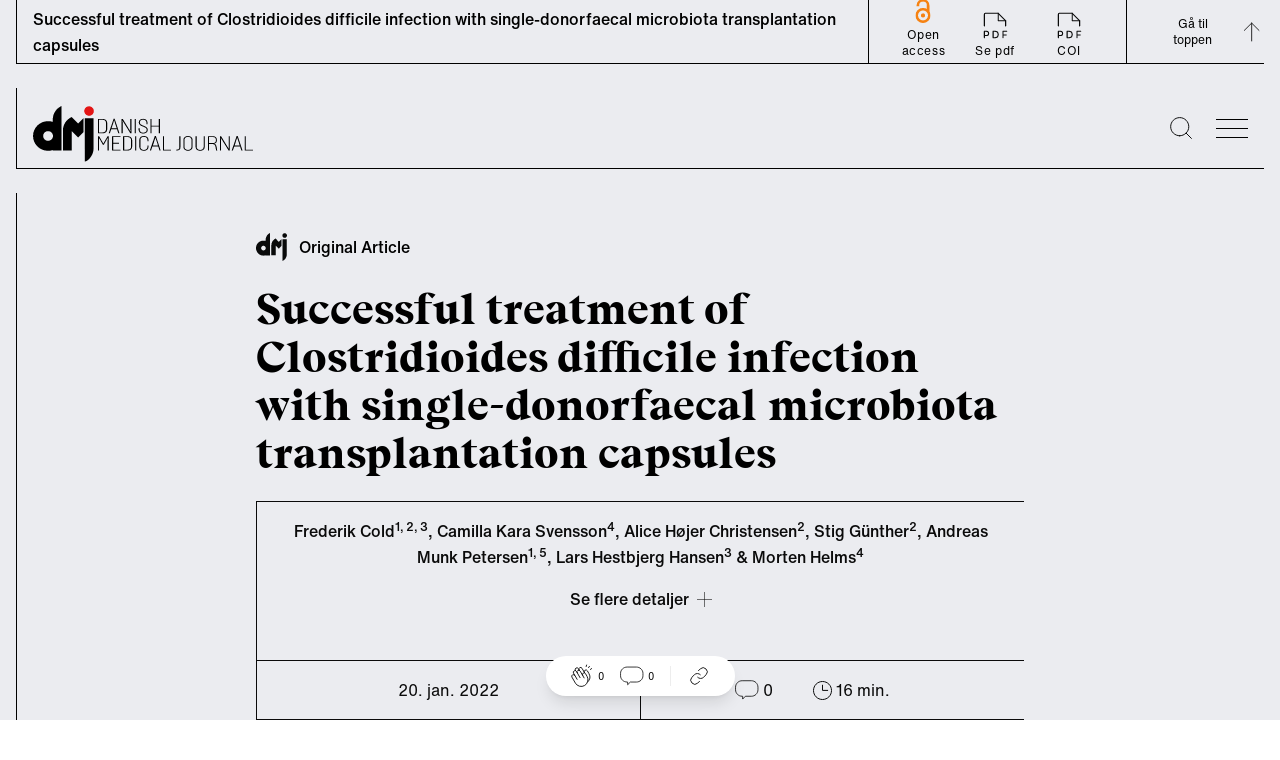

--- FILE ---
content_type: text/html; charset=utf-8
request_url: https://ugeskriftet.dk/dmj/successful-treatment-clostridioides-difficile-infection-single-donorfaecal-microbiota
body_size: 24112
content:
<!DOCTYPE html><html lang="da"><head><meta charSet="utf-8" data-next-head=""/><meta name="viewport" content="width=device-width" data-next-head=""/><style data-next-head="">
            :root {
              --font-body: &#x27;fontHelveticaNow&#x27;, &#x27;fontHelveticaNow Fallback&#x27;, Helvetica Neue, Helvetica, arial, Segoe UI, sans-serif;
              --font-heading: &#x27;fontBeirut&#x27;, &#x27;fontBeirut Fallback&#x27;, Times New Roman, Times, ui-serif, Georgia, Cambria, serif;
            }
          </style><title data-next-head="">Successful treatment of Clostridioides difficile infection with single-donorfaecal microbiota transplantation capsules | Ugeskriftet.dk</title><meta property="og:site_name" content="Ugeskriftet.dk" data-next-head=""/><meta name="twitter:site" content="@Ugeskriftet" data-next-head=""/><meta property="og:title" content="Successful treatment of Clostridioides difficile infection with single-donorfaecal microbiota transplantation capsules" data-next-head=""/><meta name="twitter:title" content="Successful treatment of Clostridioides difficile infection with single-donorfaecal microbiota transplantation capsules" data-next-head=""/><meta property="og:url" content="/dmj/successful-treatment-clostridioides-difficile-infection-single-donorfaecal-microbiota" data-next-head=""/><meta name="twitter:url" content="/dmj/successful-treatment-clostridioides-difficile-infection-single-donorfaecal-microbiota" data-next-head=""/><link rel="canonical" href="https://ugeskriftet.dk/dmj/successful-treatment-clostridioides-difficile-infection-single-donorfaecal-microbiota" data-next-head=""/><meta property="og:type" content="article" data-next-head=""/><meta property="og:image" content="/social-placeholder-dmj.jpg" data-next-head=""/><meta name="twitter:image" content="/social-placeholder-dmj.jpg" data-next-head=""/><meta name="twitter:card" content="summary_large_image" data-next-head=""/><link rel="apple-touch-icon" sizes="180x180" href="/apple-touch-icon.png"/><link rel="icon" type="image/png" sizes="32x32" href="/favicon-32x32.png"/><link rel="icon" type="image/png" sizes="16x16" href="/favicon-16x16.png"/><link rel="manifest" href="/site.webmanifest" crossorigin="use-credentials"/><link rel="mask-icon" href="/safari-pinned-tab.svg" color="#5bbad5"/><meta name="msapplication-TileColor" content="#ffc40d"/><meta name="theme-color" content="#ffffff"/><link rel="preconnect" href="https://policy.app.cookieinformation.com/"/><script id="CookieConsent" async="" src="https://policy.app.cookieinformation.com/uc.js" data-culture="da" type="text/javascript" data-gcm-version="2.0"></script><script type="text/javascript">window._monsido = window._monsido || {
              token: "sGablixXE0y7XVfGu5AKBQ",
              statistics: {
                enabled: true,
                cookieLessTracking: true,
                documentTracking: {
                enabled: true,
                documentCls: "monsido_download",
                documentIgnoreCls: "monsido_ignore_download",
                documentExt: [],
                },
              },
              heatmap: {
                enabled: true,
              }
            };</script><script async="" type="text/javascript" src="https://app-script.monsido.com/v2/monsido-script.js"></script><link rel="preload" href="/_next/static/css/ce8da7dc51df6721.css" as="style"/><link rel="stylesheet" href="/_next/static/css/ce8da7dc51df6721.css" data-n-g=""/><link rel="preload" href="/_next/static/css/43a147852d4b4b2e.css" as="style"/><link rel="stylesheet" href="/_next/static/css/43a147852d4b4b2e.css" data-n-p=""/><noscript data-n-css=""></noscript><script defer="" nomodule="" src="/_next/static/chunks/polyfills-42372ed130431b0a.js"></script><script defer="" src="/_next/static/chunks/4274.d72f8b54cbe93e12.js"></script><script defer="" src="/_next/static/chunks/1503.5d0962a1e6ddf4f7.js"></script><script defer="" src="/_next/static/chunks/8760.32a317092f5f637e.js"></script><script defer="" src="/_next/static/chunks/861.011822d6f5b68928.js"></script><script defer="" src="/_next/static/chunks/9101.e1190f9e09dd4ded.js"></script><script defer="" src="/_next/static/chunks/310.802b0dd78250f460.js"></script><script defer="" src="/_next/static/chunks/7563.a779bd613744cb67.js"></script><script defer="" src="/_next/static/chunks/6337.2b97e53f56e41be3.js"></script><script defer="" src="/_next/static/chunks/7725.16e3f6c00bcfb937.js"></script><script defer="" src="/_next/static/chunks/1639.b4ba24455c837d2e.js"></script><script defer="" src="/_next/static/chunks/6241.5438278e78201b99.js"></script><script defer="" src="/_next/static/chunks/1623.f4f7462a913b6d2c.js"></script><script defer="" src="/_next/static/chunks/8942.d1685ed96fd3d0f9.js"></script><script defer="" src="/_next/static/chunks/5147.fc489633ef95b705.js"></script><script defer="" src="/_next/static/chunks/7067.aacf056d76870a73.js"></script><script defer="" src="/_next/static/chunks/8453.a27b3ecff8895e14.js"></script><script defer="" src="/_next/static/chunks/3208.5e128830c6d1a3fd.js"></script><script defer="" src="/_next/static/chunks/795.5471d8cc7f4beecc.js"></script><script defer="" src="/_next/static/chunks/8177.f30444899187a9dd.js"></script><script defer="" src="/_next/static/chunks/8277.f4e699c5a29869e7.js"></script><script defer="" src="/_next/static/chunks/2442.426e47fa76bb999f.js"></script><script defer="" src="/_next/static/chunks/8769.c2afd6c43115def5.js"></script><script defer="" src="/_next/static/chunks/4655.e3ce5c172186e0a2.js"></script><script defer="" src="/_next/static/chunks/4526.7ba5ee893bbdf64b.js"></script><script src="/_next/static/chunks/webpack-7e138d53fda5384c.js" defer=""></script><script src="/_next/static/chunks/framework-327a01d854ba7a91.js" defer=""></script><script src="/_next/static/chunks/main-916a3c73aa0a535c.js" defer=""></script><script src="/_next/static/chunks/pages/_app-bf0bc3ad97eeb163.js" defer=""></script><script src="/_next/static/chunks/7680-2fa23dd84540ebc7.js" defer=""></script><script src="/_next/static/chunks/1226-4c8572587b9eaf76.js" defer=""></script><script src="/_next/static/chunks/7139-a1a70748184d1ebe.js" defer=""></script><script src="/_next/static/chunks/9262-f8d695da9dc3dfdb.js" defer=""></script><script src="/_next/static/chunks/pages/%5B%5B...index%5D%5D-03837f26003898aa.js" defer=""></script><script src="/_next/static/BLq-8ZN7nyuGTJaYYfBjv/_buildManifest.js" defer=""></script><script src="/_next/static/BLq-8ZN7nyuGTJaYYfBjv/_ssgManifest.js" defer=""></script></head><body><div id="__next"><script type="application/ld+json">{"@context":"https://schema.org","@type":"WebSite","name":"Ugeskriftet.dk","url":"https://ugeskriftet.dk","potentialAction":{"@type":"SearchAction","target":{"@type":"EntryPoint","urlTemplate":"https://ugeskriftet.dk/search?q={search_term_string}"},"query-input":"required name=search_term_string"},"publisher":{"@type":"Organization","name":"Ugeskrift for Læger"}}</script><div class="__variable_e78a76 __variable_d33350"><div class="Layout group/layout article-type--original-article journal--dmj content-type--scientific-article with-navbar"><script type="application/ld+json">{"@context":"https://schema.org","@type":"Organization","name":"Ugeskrift for Læger","url":"https://ugeskriftet.dk","logo":{"@type":"ImageObject","url":"https://ugeskriftet.dk/logo.png","width":600,"height":60},"sameAs":["https://www.linkedin.com/company/ugeskrift-for-l-ger/","https://www.instagram.com/ugeskrift_for_laeger","https://www.facebook.com/ugeskriftet/","https://bsky.app/profile/ugeskriftet.bsky.social","https://x.com/Ugeskriftet","https://soundcloud.com/user-576245358"],"address":{"@type":"PostalAddress","streetAddress":"Kristianiagade 12","postalCode":"2100","addressLocality":"København Ø","addressCountry":"Danmark"},"telephone":"(+45) 3544 8500","email":"dmj@dadl.dk"}</script><a href="#main-content" class="absolute left-0 m-3 -translate-y-32 bg-white p-3 transition focus:translate-y-0">Skip to main content</a><div class="advertisingWrapper container overflow-x-hidden hidden"><div class="advertising mt-4 hidden" id="adoceanglobaltmlfkremfx"></div></div><header id="page-header" class="sticky top-[64px] h-[188px] sm:h-[129px] transition-[top] duration-300 z-30"><div class="pt-6 container"><div class="flex flex-wrap border-l border-b sm:flex-nowrap"><div class="flex h-20 min-[384px]:w-64 w-52 items-center pl-4 "><a aria-label="site logo" class="logo block h-[45px] w-[220px]" href="/dmj"><img alt="Danish Medical Journal" loading="lazy" width="220" height="56" decoding="async" data-nimg="1" style="color:transparent" src="/_next/static/media/logo-dmj.b379a311.svg"/></a></div><div class="ml-auto flex items-center"><div class="search mr-6 hover:cursor-pointer"><button type="button" aria-label="Søge lup" class="block w-[1.4rem]"><svg viewBox="0 0 25.9 25.9"><use xlink:href="#search-aad90fc8--sprite"></use></svg></button></div><button type="button" class="bgr group/burger w-8 overflow-hidden hover:cursor-pointer mr-4" aria-label="menu"><div class="antiAliasingFix mb-2 w-full border-t-[1px] transition-transform duration-300 ease-out"></div><div class="antiAliasingFix mb-2 w-full translate-x-0 transform border-t-[1px] transition-transform duration-300 ease-out group-hover/burger:translate-x-2"></div><div class="antiAliasingFix w-full translate-x-0 transform border-t-[1px] transition-transform duration-300 ease-out group-hover/burger:translate-x-4"></div></button><div class="menu sideMenu xl:1/4 fixed top-0 z-50 h-full w-full max-w-4xl transform overflow-auto bg-neutral-100 text-white transition-right duration-500 ease-in-out sm:w-1/2 lg:w-1/3 right-[-100%]"><button type="button" class="group/burger mx-8 mt-16 w-8 overflow-hidden hover:cursor-pointer sm:m-16 sm:mb-0 no-active" aria-label="menu"><div class="antiAliasingFix mb-2 w-full border-t-[1px] -rotate-45 translate-x-[-9px] translate-y-[10px]"></div><div class="antiAliasingFix mb-2 w-full border-t-[1px] rotate-45 translate-x-[-10px] translate-y-[-3px]"></div></button><nav class="relative w-full max-w-lg px-8 py-16 sm:max-w-none sm:px-16"><h2 class="sr-only">Secondary navigation</h2><ul class="border-l border-b border-white p-6 prose-a:font-Heading prose-a:text-lgH3 prose-a:text-white prose-a:no-underline hover:prose-a:underline prose-li:mb-5 lg:prose-a:text-[34px]"><li><a href="/forside">Ugeskrift for Læger</a></li></ul><ul class="secondary-menu mb-16 border-l border-b border-white py-10 px-6 font-Body"><li class="mb-2"><a class="text-text18 hover:underline" href="/dmj/past-issues">Past issues</a></li><li class="mb-2"><a class="text-text18 hover:underline" href="/dmj/submit-instruction-authors">Submit an article</a></li></ul><article class="border-l border-b border-white p-6 pt-0"><div class="mb-6 flex"><div class="mr-6 flex font-Heading"><button type="button" class="link hover:underline border-0 bg-transparent">Log ind</button><svg viewBox="0 0 20 22.6" class="w-auto h-[23px] ml-2"><use xlink:href="#lock-42276266--sprite"></use></svg></div></div><div class="inline-block w-auto border border-white p-4"><a class="font-Heading text-text18 hover:underline" href="/bfl">Bibliotek for Læger</a></div></article></nav></div></div></div><div id="searchBar" aria-hidden="true" class="rah-static rah-static--height-zero absolute top-[164px] sm:top-[105px] w-full left-0" style="height:0;overflow:hidden"><div><form class="flex w-full flex-col items-center container"><div class="border-b w-full h-24 flex justify-center items-end"><div class="group flex flex-1 max-w-3xl px-4"><label for="search" class=""><span class="sr-only">Search</span></label><button type="submit" class="z-10 mr-[-2.6rem] ml-[1rem]"><svg viewBox="0 0 25.9 25.9" width="20" height="20" class="mr-2"><use xlink:href="#search-aad90fc8--sprite"></use></svg><span class="sr-only">Submit</span></button><input type="text" id="search" name="search" spellcheck="false" autoCorrect="off" autoComplete="off" class="mb-[1px] block w-full border-0 py-2 pl-12 pr-4 bg-transparent focus:border-black focus:ring-transparent focus-visible:outline-none" placeholder="Søg"/></div></div></form></div></div></div></header><header id="articleNavBar" class="fixed top-0 z-40 w-full"><div class="container"><div class="relative flex  h-16 w-full items-center justify-between border-l border-b"><h2 class="hidden pl-4 text-base font-medium sm:inline-block">Successful treatment of Clostridioides difficile infection with single-donorfaecal microbiota transplantation capsules</h2><div class="relative flex h-full grow justify-between text-xs tracking-wider sm:grow-0"><div class="flex h-full px-3 py-1 sm:px-5 sm:border-l items-center sm:items-end z-10"><a href="https://ugeskriftet.dk/open-access-creative-commons-license" class="flex flex-col items-center justify-end text-center max-sm:leading-3 hover:underline"><svg viewBox="0 0 616.9 978.3" height="25" width="20" class="mx-5 mb-1 max-sm:w-4 max-lg:h-6"><use xlink:href="#oaj-5eaa240c--sprite"></use></svg>Open access</a><div class="flex"><a href="https://content.ugeskriftet.dk/sites/default/files/scientific_article_files/2022-01/a09210712_web.pdf" class=" inline-block text-center hover:underline" target="_blank" rel="noreferrer"><svg viewBox="0 0 32 32" height="34" width="34" class="mx-5"><use xlink:href="#pdf-67feab22--sprite"></use></svg>Se pdf</a><a href="https://content.ugeskriftet.dk/sites/default/files/scientific_article_files/2022-01/ufl-09-21-0712-20220107055404_001_samletkonflikter.pdf" class="inline-block text-center hover:underline" target="_blank" rel="noreferrer"><svg viewBox="0 0 32 32" height="34" width="34" class="mx-5"><use xlink:href="#pdf-67feab22--sprite"></use></svg>COI</a></div></div><div class="flex border-l"><button aria-label="Gå til top" class="group flex h-full items-center pl-8">Gå til toppen<svg viewBox="0 0 20 21" height="28" width="28" class="m-3 mr-0 -rotate-90 duration-300 group-hover:-translate-y-1"><use xlink:href="#arrow-inline-e7e3b349--sprite"></use></svg></button></div></div><div class="absolute w-full left-0 right-0 top-16
      mx-auto h-1 z-10" style="background:linear-gradient(
      to right,
      rgba(0, 0, 0, 1) 0%,
      transparent 0;opacity:1;transition:0.4s ease"></div></div></div></header><div class="ReactionBar fixed bottom-6 flex justify-center items-center w-full z-20"><div class="bg-white px-6 py-2 flex items-center justify-center rounded-full shadow-lg"><div class="LikeButton relative flex mr-4"><button type="button" class="cursor-default flex items-center" data-analytics="article-like"><svg viewBox="0 0 32 32" width="24"><use xlink:href="#handsclapping-f88e6363--sprite"></use></svg><span class="ml-1 text-[10px]">0</span></button></div><div class="border-r border-neutral-30 pr-4 mr-4 flex"><button type="button" class="inline-flex items-center"><svg viewBox="0 0 22 19" width="24"><use xlink:href="#chat-eb464ca5--sprite"></use></svg><span class="ml-1 text-[10px]">0</span></button></div><div class=""><div class="ShareLinks relative flex"><button type="button" aria-expanded="false" aria-controls="SharePanel" aria-label="Åbn share-panelet"><svg viewBox="0 0 32 32" width="24"><use xlink:href="#link-66cdc9c3--sprite"></use></svg></button><div class="absolute -top-2 -left-[220%]"><div id="SharePanel" aria-hidden="true" class="rah-static rah-static--height-zero w-max text-tiny text-black absolute bottom-0 pb-4" style="height:0;overflow:hidden"><div><div class="bg-white p-2 flex flex-col gap-y-2 relative shadow-lg after:w-0 after:h-0 after:content-[&#x27; &#x27;] after:absolute after:-bottom-[10px] after:right-[calc(50%-10px)] after:border-l-[10px] after:border-l-transparent after:border-t-[10px] after:border-t-white after:border-r-[10px] after:border-r-transparent"><button data-analytics="share-bluesky" class="react-share__ShareButton" style="background-color:transparent;border:none;padding:0;font:inherit;color:inherit;cursor:pointer"><div class="flex items-center"><svg viewBox="0 0 600 530" width="20" class="invert"><use xlink:href="#bluesky-004dab00--sprite"></use></svg><span class="pl-2">Bluesky</span></div></button><button data-analytics="share-twitter" class="react-share__ShareButton" style="background-color:transparent;border:none;padding:0;font:inherit;color:inherit;cursor:pointer"><div class="flex items-center"><svg viewBox="0 0 300 300.251" width="20" class="opacity-50"><use xlink:href="#x-dce4c793--sprite"></use></svg><span class="pl-2">X</span></div></button><button data-analytics="share-facebook" class="react-share__ShareButton" style="background-color:transparent;border:none;padding:0;font:inherit;color:inherit;cursor:pointer"><div class="flex items-center"><svg viewBox="0 0 21.8 21.8" width="20" class="invert"><use xlink:href="#facebook-0b2d196b--sprite"></use></svg><span class="pl-2">Facebook</span></div></button><button data-analytics="share-linkedin" class="react-share__ShareButton" style="background-color:transparent;border:none;padding:0;font:inherit;color:inherit;cursor:pointer"><div class="flex items-center"><svg viewBox="0 0 20.9 20.9" width="20" class="invert"><use xlink:href="#linkedin-6a629244--sprite"></use></svg><span class="pl-2">LinkedIn</span></div></button><button type="button" class="flex items-center" data-analytics="share-link"><svg viewBox="0 0 32 32" width="20"><use xlink:href="#link-66cdc9c3--sprite"></use></svg><span class="pl-2">Del link</span></button></div></div></div></div></div></div></div></div><script type="application/ld+json">{"@context":"https://schema.org","@type":"ScholarlyArticle","headline":"Successful treatment of Clostridioides difficile infection with single-donorfaecal microbiota transplantation capsules","inLanguage":"da","datePublished":"2022-01-20T13:31:44.000Z","dateModified":"2023-03-01T12:26:30.000Z","author":[{"@type":"Person","name":"Frederik Cold"},{"@type":"Person","name":"Camilla Kara Svensson"},{"@type":"Person","name":"Alice Højer Christensen"},{"@type":"Person","name":"Stig Günther"},{"@type":"Person","name":"Andreas Munk Petersen"},{"@type":"Person","name":"Lars Hestbjerg Hansen"},{"@type":"Person","name":"Morten Helms"}],"publisher":{"@type":"Organization","name":"Ugeskrift for Læger","url":"https://ugeskriftet.dk","logo":{"@type":"ImageObject","url":"https://ugeskriftet.dk/logo.png","width":600,"height":60}},"isAccessibleForFree":true,"mainEntityOfPage":{"@type":"WebPage","@id":"https://ugeskriftet.dk/dmj/successful-treatment-clostridioides-difficile-infection-single-donorfaecal-microbiota"},"identifier":"A09210712","citation":"Dan Med J 2022;69(2):A09210712","audience":{"@type":"MedicalAudience","audienceType":"Clinician"}}</script><script type="application/ld+json">{"@context":"https://schema.org","@type":"BreadcrumbList","itemListElement":[{"@type":"ListItem","position":1,"name":"Forside","item":"https://ugeskriftet.dk/"},{"@type":"ListItem","position":2,"name":"Danish Medical Journal","item":"https://ugeskriftet.dk/dmj"},{"@type":"ListItem","position":3,"name":"Successful treatment of Clostridioides difficile infection with single-donorfaecal microbiota transplantation capsules","item":"https://ugeskriftet.dk/dmj/successful-treatment-clostridioides-difficile-infection-single-donorfaecal-microbiota"}]}</script><main id="main-content"><article class="ArticleIntro"><div class="container mx-auto pt-16 sm:max-w-content-grid-xl"><div class="mb-6"><span class="articleTag flex items-center font-inherit" data-icon="aktuelt"><svg viewBox="0 0 20 17.8" class="w-auto h-[28px] mr-3 w-5"><use xlink:href="#dmj-ba412cd8--sprite"></use></svg><span class="text-base font-medium">Original Article</span></span></div><h1 class="mb-4 font-Heading text-H1 sm:mb-6 sm:text-lgH1">Successful treatment of Clostridioides difficile infection with single-donorfaecal microbiota transplantation capsules</h1><section class="text-subheading font-Body font-medium sm:text-lgSubheading" aria-label="Introduktion"></section></div><div class="container prose mx-auto mb-16 text-center font-medium sm:max-w-content-grid-xl mt-6"><section class="border-t border-l border-b" aria-label="Artiklens metadata"><div class="authorsList flex items-center justify-center border-b p-2 text-xs sm:p-4 sm:text-base"><div><span><p>Frederik Cold<sup>1, 2, 3</sup>, Camilla Kara Svensson<sup>4</sup>, Alice Højer Christensen<sup>2</sup>, Stig Günther<sup>2</sup>, Andreas Munk Petersen<sup>1, 5</sup>, Lars Hestbjerg Hansen<sup>3</sup> &amp; Morten Helms<sup>4</sup></p>
</span><div class="mb-8"><div class="pt-4 relative flex justify-center"><button type="button" class="flex items-center"><span class="pr-2">Se <!-- -->flere<!-- --> detaljer</span><div><svg viewBox="0 0 20 20" width="15" height="15"><use xlink:href="#plus-22b8dfb0--sprite"></use></svg></div></button></div><div></div></div></div></div><div class="relative flex text-xs font-normal sm:text-base"><div class="border-r justify-center py-3 px-4 sm:w-1/2 sm:p-4">20. jan. 2022</div><div class="flex justify-center py-3 px-4 sm:w-1/2 sm:p-4"><span class="inline-flex"><div class="Comments flex"><button type="button" class="inline-flex items-center"><svg viewBox="0 0 22 19" width="24" height="24"><use xlink:href="#chat-eb464ca5--sprite"></use></svg><span class="ml-1">0</span></button></div></span><span class="mx-4 inline-flex sm:mx-10 items-center"><svg viewBox="0 0 19 19" class="w-auto h-[19px]" width="19" height="19"><use xlink:href="#clock-7d98bb73--sprite"></use></svg><span class="ml-1">16<!-- --> min.</span></span></div></div></section></div></article><article class="max-sm:container transition-all duration-300 sm:mt-2 max-sm:px-8"><div class="prose-h2:text-H4 prose m-auto mb-8 border-l border-b pb-6 sm:prose-h2:text-H3 2xl:ml-[33em] 2xl:w-[893px] bg-white sm:max-w-sm"><p class="ml-2 mb-2 pt-4 text-tiny text-neutral-80 sm:ml-6">Fakta</p><div class="border-b"></div><div class="flex items-center"><div class="ml-2 mr-4 pt-6 text-left sm:ml-6 not-prose"><h2 class="text-text20 font-Heading">Abstract</h2></div><button type="button" class="z-20 mt-6 ml-auto w-16 pr-4"><svg viewBox="0 0 20 20" width="25" height="25"><use xlink:href="#plus-22b8dfb0--sprite"></use></svg></button></div></div></article><article class="textComponent container relative mb-10 max-w-none"><div class="prose mx-auto sm:prose-lg sm:max-w-content-grid-xl"><p><em>Clostridioides</em> (formerly <em>Clostridium</em>) <em>difficile</em> is a spore-forming bacterium that, under certain conditions, releases toxins resulting in infectious diarrhoea [1]. The primary treatment of <em>Clostridioides</em> <em>difficile</em> infection is antibiotics (vancomycin or fidaxomicin) [2]. In case of recurrent <em>C. difficile</em> infection, treatment with faecal microbiota transplantation (FMT) from healthy faecal donors may be considered. FMT treatment has shown superiority to antibiotics and is currently the recommended treatment option following a second recurrence of <em>C. difficile</em> infection [3, 4].</p>
<p>FMT treatment of recurrent <em>C. difficile</em> infection is delivered through upper or lower endoscopy, enemas or capsules. The highest cure rates have been reported when using repeat FMT delivered through lower endoscopy (88%-100%), whereas the efficacy of a single treatment regimen with FMT capsules treatment is 82%-88% [5, 6]. The exact mechanisms behind the successful effect of FMT in the treatment of recurrent <em>C. difficile</em> infection are not fully understood. The transfer of beneficial bacteria, virus and metabolites from the donor to the recipient is believed to cause the beneficial effects [7].</p>
<p>The incomplete understanding of the mechanisms of action and the transfer of a still not fully characterised living microbial community has made safety following FMT treatment a natural concern among clinicians and regulatory institutions [8]. Continuous efforts are being made to improve the understanding of the treatment and increase its safety, while keeping efficacy high [9]. This is done through ongoing improvements in the screening of donors and transferred material, but also by maintaining registries assessing the long-term risks of FMT.</p>
<p>When guidelines for screening of donors and faecal material are followed, FMT treatment is generally regarded safe both in the short- and the long term, although rare cases of transfer of multi-drug resistant bacteria have been reported [8, 10, 11].</p>
<p>Based on the hypothesis that multi-donor treatment with FMT capsules increases the chance of transferring beneficial microorganisms, this approach has previously been reported with high cure rates in the treatment of recurrent <em>C. difficile</em> infection by our study group [12]. However, multi-donor FMT treatment potentially increases the risk of transferring harmful microorganisms. Furthermore, as traceability might be impaired when using multi-donor FMT, the current state-of-the-art FMT treatment of recurrent <em>C. difficile</em> infection is to use single donors [13].</p>
<p>The aim of this study was to evaluate the effects of three-day single-donor FMT capsule treatment of recurrent <em>C. difficile</em> infection and to compare the efficacy to previous data on multi-donor treatment provided from the same FMT stool bank.</p>
<h2>METHODS</h2>
<p>All patients from the capital region of Denmark presenting with recurrent or refractory <em>C. difficile</em> infection where FMT is considered a treatment option are referred to Copenhagen University Hospital – Hvidovre Hospital (CUHH), Department of Infectious Diseases.</p>
<p>The classifications of <em>C. difficile</em> infection severity and the definition of clinical cure used at the CUHH are based on current Danish and international recommendations [2, 4]. Recurrent <em>C. difficile</em> infection was defined as diarrhoea with the passage of ≥ 3 loose or liquid stools daily and a faecal sample positive for <em>C. difficile</em> (a positive polymerase chain reaction test result for <em>C. difficile</em> toxin A, toxin B or binary toxin) within 90 days after a former episode of <em>C. difficile</em> infection treated with vancomycin, metronidazole or fidaxomicin.</p>
<p>Refractory <em>C. difficile</em> infection was defined as persistent diarrhoea with the passage of ≥ 3 loose or liquid stools daily despite at least five days of ongoing treatment with vancomycin or fidaxomicin.</p>
<p>Severe <em>C. difficile</em> infection was defined as <em>C. difficile</em> infection with one or more of the following: abdominal pain, hypoalbuminaemia, leukocytosis, leukopenia or renal failure.</p>
<p>Fulminant <em>C. difficile</em> infection was defined as severe <em>C. difficile</em> infection with one or more of the following: altered mental status, fever (&gt; 38.5 °C), hypotension, septic shock, multi-organ failure, treatment at an intensive care unit, ileus, toxic megacolon or pseudomembranous colitis.</p>
<p>Besides FMT capsules, FMT delivered through enemas and endoscopy, rectal bacteriotherapy (RBT) and antibiotics are used in the treatment of recurrent, refractory or severe <em>C. difficile</em> infection [14]. The choice of treatment at the CUHH for an episode of <em>C. difficile</em> infection is based on patient preferences, the clinical decision of a physician and the current status of available treatments.</p>
<p><strong>Treatment </strong></p>
<p>Single-donor FMT capsules from the Aleris-Hamlet FMT Stool Bank were used in the treatment of recurrent, refractory and fulminant <em>C. difficile</em> infection from 1 October to 31 December 2020. Prior to FMT treatment, patients were pre-treated with oral vancomycin 125 mg (recurrent <em>C. difficile</em> infection) or 500 mg (refractory or fulminant <em>C. difficile</em> infection) × 4 daily for 7-10 days until two days before FMT treatment.</p>
<p>Regardless of previous treatment, all patients receiving FMT capsules from the Aleris-Hamlet FMT Stool Bank were treated with 25 FMT capsules daily on three consecutive days, taken in the morning following 6 h of fasting.</p>
<p><strong>Donor selection and screening</strong></p>
<p>Potential donors were screened vigorously through medical interviews and through blood and faecal samples in accordance with international guidelines [15]. Faecal samples were additionally screened every second week of the donation period <strong>(see supplementary material</strong>: <strong><a data-entity-substitution="file" data-entity-type="file" data-entity-uuid="361a945e-7ad3-4b03-add4-0f74ebc726ba" href="/sites/default/files/a09210712_-_supplementary.pdf" title="a09210712_-_supplementary.pdf">A09210712_-_supplementary.pdf</a>)</strong>.</p>
<p>In addition to the international recommendations, a donor with a healthy lifestyle including daily physical activity, a healthy diet, low alcohol intake and no smoking was prioritised. A single male donor meeting all these criteria was used in the production of the FMT capsules.</p>
<p><strong>Faecal microbiota transplantation capsule production</strong></p>
<p>The donor was equipped with 500 ml bottles of oxygen-reduced sterile saline (0.9% NaCl). Immediately after producing the sample, the donor was instructed to cover the sample with the oxygen-reduced saline and to deliver it to the laboratory within 1 h. Hereafter, the sample was stored at 5 °C and processed in the laboratory no longer than 3 h from the time of delivery. Sample and saline were homogenised, filtered and centrifuged. The supernatant was discarded and the pellet mixed with 99.9% glycerol as a cryoprotectant to a final concentration of 33%. Most of the process was done in an anaerobic environment using argon gas to protect the sample and thereby minimising the time the faecal material was exposed to oxygen in atmospheric concentrations to less than one minute. Finally, the samples were frozen at –20 °C for 24 h, then at –50 °C for 24 h, and finally frozen at –80 °C for storage until use. Once the donor had passed the screening after eight weeks, the material was double encapsulated using Capsugel DR Caps size 0 and 00. Each capsule contained 0.6 ml of material; hereof 0.4 ml faecal material and 0.2 ml glycerol. A daily dosage of 25 capsules provides approximately 10 g of concentrated faecal matter derived from approximately 50 g of faeces. Capsules were stored at –80 °C until use.</p>
<p><strong>Follow-up</strong></p>
<p>All patients were followed for treatment response for at least eight weeks through telephone interviews by a medical doctor. The primary outcome of clinical resolution (cure) was defined as resolution of diarrhoea or diarrhoea with a negative stool test for <em>C. difficile</em> at least eight weeks after treatment. Only patients with ongoing diarrhoea after eight weeks were systematically tested for <em>C. difficile</em>. Microbiological recurrence of <em>C. difficile</em> and cases of multi-drug resistant bacterial infections or carriage were evaluated for up to six months following FMT capsule treatment through access to the national Danish microbiological database including all analysed microbiological samples from all clinical microbiological departments in Denmark.</p>
<p>Serious adverse events were defined as death, hospitalisation or prolongation of hospitalisation, disability or permanent damage in the six months following treatment with FMT capsules and were assessed through the patients’ health records.</p>
<p>Data extraction was performed independently by two investigators (FC and CKS). In the event of any dispute, the key decision was made by a third investigator (MH).</p>
<p><strong>Statistics</strong></p>
<p>Fisher’s exact test was used to compare difference in proportions of clinical cure following primary and secondary treatment with results from a previous publication using multi-donor FMT capsules also from the Aleris-Hamlet Stool Bank [12].</p>
<p><strong>Ethics</strong></p>
<p>The present retrospective study was conducted as part of an internal quality assessment and approved by the Hospital Directory Board on 21 January 2021.</p>
<p><em>Trial registration</em>: not relevant.</p>
<h2>RESULTS</h2>
<p>A total of 18 patients were treated for <em>C. difficile</em> infection with single-donor FMT capsules produced at the Aleris-Hamlet FMT Stool Bank (<strong>Table 1</strong>). Patients were aged from 22 to 87 years and had a median of two recurrences of <em>C. difficile</em> infection. A single patient was treated with FMT capsules as treatment of the first episode of <em>C. difficile</em> infection due to fulminant <em>C. difficile</em> infection. Nine patients were treated with FMT capsules as primary treatment of recurrent <em>C. difficile</em> infection (<strong>Figure 1</strong>) and another nine patients previously unsuccessfully treated with RBT or FMT received the FMT capsules as secondary treatment (<strong>Figure 2</strong>). Clinical cure was observed in 15 of the 18 (83.3%) patients following a single three-day treatment with FMT capsules. Eleven patients had resolution of diarrhoea and were not tested for <em>C. difficile </em>again, two patients had resolution of diarrhoea and a negative stool test for <em>C. difficile</em> and two patients had ongoing diarrhoea and a negative stool test for <em>C. difficile</em>. One patient without clinical cure was successfully re-treated with serial FMT capsules also from the Aleris-Hamlet Stool Bank for six days, bringing the total of patients with clinical cure up to 16 patients (88.9%) following re-treatment.</p>
</div></article><article class="imageComponent relative md:flex"><div class="mx-auto sm:max-w-content-grid-sm xl:max-w-content-grid-xl"><div class="mb-10"><button type="button" disabled="" aria-label="Se billede i stor format"><img alt="" loading="lazy" width="650" height="599" decoding="async" data-nimg="1" class="mb-4" style="color:transparent" sizes="(max-width: 1023px) 100vw, 700px" srcSet="/_next/image?url=https%3A%2F%2Fcontent.ugeskriftet.dk%2Fsites%2Fdefault%2Ffiles%2Fscientific_article%2F2022-01%2F65274.jpeg&amp;w=640&amp;q=75 640w, /_next/image?url=https%3A%2F%2Fcontent.ugeskriftet.dk%2Fsites%2Fdefault%2Ffiles%2Fscientific_article%2F2022-01%2F65274.jpeg&amp;w=750&amp;q=75 750w, /_next/image?url=https%3A%2F%2Fcontent.ugeskriftet.dk%2Fsites%2Fdefault%2Ffiles%2Fscientific_article%2F2022-01%2F65274.jpeg&amp;w=828&amp;q=75 828w, /_next/image?url=https%3A%2F%2Fcontent.ugeskriftet.dk%2Fsites%2Fdefault%2Ffiles%2Fscientific_article%2F2022-01%2F65274.jpeg&amp;w=1080&amp;q=75 1080w, /_next/image?url=https%3A%2F%2Fcontent.ugeskriftet.dk%2Fsites%2Fdefault%2Ffiles%2Fscientific_article%2F2022-01%2F65274.jpeg&amp;w=1200&amp;q=75 1200w, /_next/image?url=https%3A%2F%2Fcontent.ugeskriftet.dk%2Fsites%2Fdefault%2Ffiles%2Fscientific_article%2F2022-01%2F65274.jpeg&amp;w=1920&amp;q=75 1920w, /_next/image?url=https%3A%2F%2Fcontent.ugeskriftet.dk%2Fsites%2Fdefault%2Ffiles%2Fscientific_article%2F2022-01%2F65274.jpeg&amp;w=2048&amp;q=75 2048w, /_next/image?url=https%3A%2F%2Fcontent.ugeskriftet.dk%2Fsites%2Fdefault%2Ffiles%2Fscientific_article%2F2022-01%2F65274.jpeg&amp;w=3840&amp;q=75 3840w" src="/_next/image?url=https%3A%2F%2Fcontent.ugeskriftet.dk%2Fsites%2Fdefault%2Ffiles%2Fscientific_article%2F2022-01%2F65274.jpeg&amp;w=3840&amp;q=75"/></button><div class="font-Body text-tiny text-neutral-70 max-sm:container"></div></div></div></article><article class="imageComponent relative md:flex"><div class="mx-auto sm:max-w-content-grid-sm xl:max-w-content-grid-xl"><div class="mb-10"><button type="button" disabled="" aria-label="Se billede i stor format"><img alt="" loading="lazy" width="650" height="445" decoding="async" data-nimg="1" class="mb-4" style="color:transparent" sizes="(max-width: 1023px) 100vw, 700px" srcSet="/_next/image?url=https%3A%2F%2Fcontent.ugeskriftet.dk%2Fsites%2Fdefault%2Ffiles%2Fscientific_article%2F2022-01%2F65272.jpeg&amp;w=640&amp;q=75 640w, /_next/image?url=https%3A%2F%2Fcontent.ugeskriftet.dk%2Fsites%2Fdefault%2Ffiles%2Fscientific_article%2F2022-01%2F65272.jpeg&amp;w=750&amp;q=75 750w, /_next/image?url=https%3A%2F%2Fcontent.ugeskriftet.dk%2Fsites%2Fdefault%2Ffiles%2Fscientific_article%2F2022-01%2F65272.jpeg&amp;w=828&amp;q=75 828w, /_next/image?url=https%3A%2F%2Fcontent.ugeskriftet.dk%2Fsites%2Fdefault%2Ffiles%2Fscientific_article%2F2022-01%2F65272.jpeg&amp;w=1080&amp;q=75 1080w, /_next/image?url=https%3A%2F%2Fcontent.ugeskriftet.dk%2Fsites%2Fdefault%2Ffiles%2Fscientific_article%2F2022-01%2F65272.jpeg&amp;w=1200&amp;q=75 1200w, /_next/image?url=https%3A%2F%2Fcontent.ugeskriftet.dk%2Fsites%2Fdefault%2Ffiles%2Fscientific_article%2F2022-01%2F65272.jpeg&amp;w=1920&amp;q=75 1920w, /_next/image?url=https%3A%2F%2Fcontent.ugeskriftet.dk%2Fsites%2Fdefault%2Ffiles%2Fscientific_article%2F2022-01%2F65272.jpeg&amp;w=2048&amp;q=75 2048w, /_next/image?url=https%3A%2F%2Fcontent.ugeskriftet.dk%2Fsites%2Fdefault%2Ffiles%2Fscientific_article%2F2022-01%2F65272.jpeg&amp;w=3840&amp;q=75 3840w" src="/_next/image?url=https%3A%2F%2Fcontent.ugeskriftet.dk%2Fsites%2Fdefault%2Ffiles%2Fscientific_article%2F2022-01%2F65272.jpeg&amp;w=3840&amp;q=75"/></button><div class="font-Body text-tiny text-neutral-70 max-sm:container"></div></div></div></article><article class="imageComponent relative md:flex"><div class="mx-auto sm:max-w-content-grid-sm xl:max-w-content-grid-xl"><div class="mb-10"><button type="button" disabled="" aria-label="Se billede i stor format"><img alt="" loading="lazy" width="650" height="576" decoding="async" data-nimg="1" class="mb-4" style="color:transparent" sizes="(max-width: 1023px) 100vw, 700px" srcSet="/_next/image?url=https%3A%2F%2Fcontent.ugeskriftet.dk%2Fsites%2Fdefault%2Ffiles%2Fscientific_article%2F2022-01%2F65273.jpeg&amp;w=640&amp;q=75 640w, /_next/image?url=https%3A%2F%2Fcontent.ugeskriftet.dk%2Fsites%2Fdefault%2Ffiles%2Fscientific_article%2F2022-01%2F65273.jpeg&amp;w=750&amp;q=75 750w, /_next/image?url=https%3A%2F%2Fcontent.ugeskriftet.dk%2Fsites%2Fdefault%2Ffiles%2Fscientific_article%2F2022-01%2F65273.jpeg&amp;w=828&amp;q=75 828w, /_next/image?url=https%3A%2F%2Fcontent.ugeskriftet.dk%2Fsites%2Fdefault%2Ffiles%2Fscientific_article%2F2022-01%2F65273.jpeg&amp;w=1080&amp;q=75 1080w, /_next/image?url=https%3A%2F%2Fcontent.ugeskriftet.dk%2Fsites%2Fdefault%2Ffiles%2Fscientific_article%2F2022-01%2F65273.jpeg&amp;w=1200&amp;q=75 1200w, /_next/image?url=https%3A%2F%2Fcontent.ugeskriftet.dk%2Fsites%2Fdefault%2Ffiles%2Fscientific_article%2F2022-01%2F65273.jpeg&amp;w=1920&amp;q=75 1920w, /_next/image?url=https%3A%2F%2Fcontent.ugeskriftet.dk%2Fsites%2Fdefault%2Ffiles%2Fscientific_article%2F2022-01%2F65273.jpeg&amp;w=2048&amp;q=75 2048w, /_next/image?url=https%3A%2F%2Fcontent.ugeskriftet.dk%2Fsites%2Fdefault%2Ffiles%2Fscientific_article%2F2022-01%2F65273.jpeg&amp;w=3840&amp;q=75 3840w" src="/_next/image?url=https%3A%2F%2Fcontent.ugeskriftet.dk%2Fsites%2Fdefault%2Ffiles%2Fscientific_article%2F2022-01%2F65273.jpeg&amp;w=3840&amp;q=75"/></button><div class="font-Body text-tiny text-neutral-70 max-sm:container"></div></div></div></article><article class="textComponent container relative mb-10 max-w-none"><div class="prose mx-auto sm:prose-lg sm:max-w-content-grid-xl"><p><strong>Recurrence of Clostridioides difficile in the follow-up period</strong></p>
<p>Two of the 16 successfully treated patients were diagnosed with recurrence of <em>C. difficile</em> infection in the six months following FMT treatment.</p>
<p><strong>Cases of multi-resistant bacterial infections</strong></p>
<p>No cases of multi-resistant bacterial infections were recorded in the six months following FMT capsule treatment.</p>
<p><strong>Serious adverse events</strong></p>
<p>Seven patients were hospitalised in the six months following FMT capsule treatment. In one patient withworsening of ulcerative colitis following treatment, the hospital admission was considered possibly related to the treatment. The other hospital admissions were considered unrelated to treatment. Two patients died in the six months following FMT capsule treatment. Neither of these deaths was considered to be related to their treatment.</p>
<p><strong>Clinical efficacy compared with multi-donor faecal microbiota transplantation capsules</strong></p>
<p>In a previously published case series from our study group, clinical cure was observed in eight of nine (88.9%) patients with recurrent <em>C. difficile</em> infection treated with three days of multi-donor FMT capsules produced at the Aleris-Hamlet FMT Stool Bank [12]. Clinical cure following re-treatment with FMT capsules was observed in the ninth patient. Comparing the cure rates of treatment with single-donor FMT capsules to the previous results of treatment with multi-donor FMT capsules, we observed no statistically significant difference in primary (p = 1.0) or secondary cure rates (p = 0.54).</p>
<h2>DISCUSSION</h2>
<p>The results from this case series show that a single-donor FMT capsule treatment was effective in the treatment of recurrent, refractory and fulminant <em>C. difficile</em> infection. The cure rate of 83.3% was comparable to previously published results from treatment with multi-donor FMT capsules from our study group. The reported cure rates are in line with those reported in a recently published meta-analysis, including all studies investigating the effects of FMT capsules in recurrent <em>C. difficile</em> infection reporting a primary cure of 85% (95% confidence interval: 82%-88%) across all studies [5].</p>
<p>The strength of this study was that we were able to compare cure rates between treatment with single- and multi-donor FMT capsules from the same FMT stool bank previously used in the same trial site giving us the opportunity to compare cure rates following treatment. Several limitations apply to the study why some of the conclusions should be considered with caution. The small sample size and the non-controlled set-up make it impossible to conclude whether single-donor capsules are truly equally effective to multi-donor capsules. Furthermore, we were unable to present microbiome analysis before and after treatment. The donor in this case series also provided faeces to the multi-donor FMT capsules. Therefore, the single donor might have accounted for the efficacy of the multi-donor capsules.</p>
<p>Many unanswered questions remain in relation to the treatment of recurrent <em>C. difficile</em> infection using FMT capsules. Based on current knowledge, procedural differences, including the use of multi-donor treatment, do not seem to affect clinical cure rates [5, 16]. Due to safety concerns of multi-donor treatment and the high cure rates following single-donor treatment, future use of multi-donor FMT treatment of recurrent <em>C. difficile</em> infection must be considered obsolete.</p>
<p>Our reported short-term safety of the treatment adds to the current understanding that FMT treatment is safe in the short term when screening of donors and faecal samples are performed in accordance with international guidelines [13, 17]. To improve the safety of FMT treatment of recurrent <em>C. difficile</em> infection, we urge researchers to further develop treatment regimens to increase the safety of the treatment, while keeping the efficacy of the treatment high. Two approaches to achieving this may be to determine the lowest effective treatment dose or to only transfer sterile faecal material without the bacterial fraction, called faecal virome transplantation, which has shown promising results [18, 19].</p>
<h2>CONCLUSIONS</h2>
<p>This case series on three-day single-donor FMT capsule treatment shows that the treatment was safe and effective in the treatment of recurrent, refractory and fulminant <em>C. difficile</em> infection. The treatment was as effective as previously published results using multi-donor FMT capsules. Further developments of FMT capsule treatment are needed to improve safety while keeping the efficacy of the treatment high.</p>
<p><br><br>
<br><br>
<strong>Correspondence </strong><em>Morten Helms</em>. E-mail: <a href="mailto:Morten.Helms@regionh.dk">Morten.Helms@regionh.dk</a><br><br>
<strong>Accepted</strong> 14 December 2021<br><br>
<strong>Conflicts of interest</strong> Potential conflicts of interest have been declared. Disclosure forms provided by the authors are available with the article at ugeskriftet.dk/dmj<br><br>
<strong>References</strong> can be found with the article at ugeskriftet.dk/dmj<br><br>
<strong>Cite this as</strong> Dan Med J 2022;69(2):A09210712</p>
</div></article><div class="container"><div class="prose mx-auto mb-16 py-4 prose-h2:text-text18 sm:max-w-content-grid-xl"><div class="mb-8"><div class="relative flex"><button><div class="absolute top-3 left-4 right-4 pt-1"><svg viewBox="0 0 20 20" class="float-right" width="20" height="20"><use xlink:href="#plus-22b8dfb0--sprite"></use></svg></div></button></div><div class="border-b border-l p-4"><div class="not-prose"><h2 class="text-base font-Heading">Referencer</h2></div><div class="overflow-hidden duration-300 max-h-0"><span class="prose break-words prose-ol:ml-8"><h2>References</h2>

<ol>
	<li>
	<p>Leffler DA, Lamont JT. Clostridium difficile infection. N Engl J Med 2015 Apr 16;372:1539-48.</p>
	</li>
	<li>
	<p>McDonald LC, Gerding DN, Johnson S et al. Clinical practice guidelines for Clostridium difficile infection in adults and children: 2017 update by the Infectious Diseases Society of America (IDSA) and Society for Healthcare Epidemiology of America (SHEA). Clin Infect Dis 2018 Mar 19;66(7):e1-148.</p>
	</li>
	<li>
	<p>Kelly CR, Fischer M, Allegretti JR et al. ACG clinical guidelines: prevention, diagnosis, and treatment of Clostridioides difficile infections. Am J Gastroenterol 2021 Jun 1;116(6):1124-47.</p>
	</li>
	<li>
	<p>Baunwall SMD, Dahlerup JF, Engberg JH et al. Danish national guideline for the treatment of Clostridioides difficile infection and use of faecal microbiota transplantation (FMT). Scand J Gastroenterol 2021 Sep;56(9):1056-77.</p>
	</li>
	<li>
	<p>Cold F, Baunwall SMD, Dahlerup JF et al. Systematic review with meta-analysis: encapsulated faecal microbiota transplantation – evidence for clinical efficacy. Therap Adv Gastroenterol 2021 Aug 31;14:17562848211041004.</p>
	</li>
	<li>
	<p>Baunwall SMD, Lee MM, Eriksen MK et al. Faecal microbiota transplantation for recurrent Clostridioides difficile infection: an updated systematic review and meta-analysis. EClinicalMedicine 2020 Nov 23;29-30:100642.</p>
	</li>
	<li>
	<p>Khoruts A, Staley C, Sadowsky MJ. Faecal microbiota transplantation for Clostridioides difficile: mechanisms and pharmacology. Nat Rev Gastroenterol Hepatol 2021 Jan;18(1):67-80.</p>
	</li>
	<li>
	<p>Merrick B, Allen L, Masirah N et al. Regulation, risk and safety of faecal microbiota transplant. Infect Prev Pract. 2020 Sep;2(3):100069.</p>
	</li>
	<li>
	<p>Wilcox MH, McGovern BH, Hecht GA. The efficacy and safety of fecal microbiota transplant for recurrent Clostridium difficile infection: current understanding and gap analysis. Open Forum Infect Dis 2020 Apr 11;7(5):ofaa114.</p>
	</li>
	<li>
	<p>Ooijevaar RE, van Nood E, Goorhuis A et al. Ten-year follow-up of patients treated with fecal microbiota transplantation for recurrent Clostridioides difficile infection from a randomized controlled trial and review of the literature. Microorganisms 2021Mar 6;9(3):548.</p>
	</li>
	<li>
	<p>Zellmer C, Sater MRA, Huntley MH et al. Shiga toxin-producing Escherichia coli transmission via fecal microbiota transplant. Clin Infect Dis 2021 Jun 1;72(11): e876-e880.</p>
	</li>
	<li>
	<p>Chehri M, Christensen AH, Halkjaer SI et al. Case series of successful treatment with fecal microbiota transplant (FMT) oral capsules mixed from multiple donors even in patients previously treated with FMT enemas for recurrent Clostridium difficile infection. Medicine (Baltimore) 2018 Aug;97(31):e11706.</p>
	</li>
	<li>
	<p>Keller JJ, Ooijevaar RE, Hvas CL et al. A standardised model for stool banking for faecal microbiota transplantation: a consensus report from a multidisciplinary UEG working group. United European Gastroenterol J 2021 Mar;9(2):229-47.</p>
	</li>
	<li>
	<p>Rode AA, Chehri M, Krogsgaard LR et al. Randomised clinical trial: a 12-strain bacterial mixture versus faecal microbiota transplantation versus vancomycin for recurrent Clostridioides difficile infections. Aliment Pharmacol Ther 2021 May; 53(9):999-1009.</p>
	</li>
	<li>
	<p>Cammarota G, Ianiro G, Kelly CR et al. International consensus conference on stool banking for faecal microbiota transplantation in clinical practice. Gut 2019 Dec;68(12):2111-21.</p>
	</li>
	<li>
	<p>Du C, Luo Y, Walsh S et al. Oral fecal microbiota transplant capsules are safe and effective for recurrent Clostridioides difficile infection: a systematic review and meta-analysis. J Clin Gastroenterol 2021 Apr 1;55(4):300-8.</p>
	</li>
	<li>
	<p>Marcella C, Cui B, Kelly CR et al. Systematic review: the global incidence of faecal microbiota transplantation-related adverse events from 2000 to 2020. Aliment Pharmacol Ther 2021 Jan;53(1):33-42.</p>
	</li>
	<li>
	<p>Ott SJ, Waetzig GH, Rehman A et al. Efficacy of sterile fecal filtrate transfer for treating patients with Clostridium difficile infection. Gastroenterology 2017 Mar;152(4):799-811.e7.</p>
	</li>
	<li>
	<p>Kao DH, Roach B, Walter J et al. Effect of lyophilized sterile fecal filtrate vs lyophilized donor stool or recurrent Clostridiodes difficile infection: preliminary results from a randomized, double-blind pilot-study. Gastroenterology 2019;156:S-900.</p>
	</li>
</ol>
</span></div></div></div></div></div></main><footer id="page-footer" class="prose bg-irregular-offBlack !text-white"><div class="container p-6 py-12 sm:flex md:py-20 xl:py-28"><div class="sm:w-2/3" itemscope="" itemType="https://schema.org/Organization"><a aria-label="site logo" class="logo block h-[45px] w-[220px]" href="/dmj"><img alt="Danish Medical Journal" loading="lazy" width="220" height="56" decoding="async" data-nimg="1" style="color:transparent" src="/_next/static/media/logo-dmj-negative.0090ad7e.svg"/></a><div class="sm:w-1/2"><p class="my-16 text-H2 sm:text-lgH3 sm:leading-9 font-normal">The Danish Medical Journal (DMJ) is a general medical journal published by The Danish Medical Association. The journal publish peer reviewed original research in English – conducted in or in relation to the Danish health-care system. All articles are open access.</p><address itemProp="address" itemscope="" itemType="https://schema.org/PostalAddress" class="text-[1.0625rem] not-italic leading-6"><div itemProp="streetAddress">Kristianiagade 12</div><div><span itemProp="postalCode">2100</span> <span itemProp="addressLocality">København Ø</span></div><div itemProp="addressCountry" class="mb-6">Danmark</div><a href="tel:(+45) 3544 8500" itemProp="telephone" class="block">(+45) 3544 8500</a><a href="mailto:dmj@dadl.dk" itemProp="email">dmj@dadl.dk</a></address></div></div></div><div class="bg-neutral-100"><div class="container p-6 py-12 sm:grid sm:grid-cols-3 sm:items-end xl:py-16"><div class="max-md:mb-10"><h2 class="mb-4 text-H2 sm:text-lgSubheading font-Beirut not-prose"><span>Hold dig opdateret</span><span class="sr-only"> på de sociale medier</span></h2><ul class="ml-0 list-none leading-6"><li class="mb-3"><a class="flex items-center" href="https://www.linkedin.com/company/ugeskrift-for-l-ger/"><svg viewBox="0 0 20.9 20.9" class="w-auto h-[22px]"><use xlink:href="#linkedin-6a629244--sprite"></use></svg><span class="ml-3 font-Heading">LinkedIn</span></a></li><li class="mb-3"><a class="flex items-center" href="https://www.instagram.com/ugeskrift_for_laeger"><svg viewBox="0 0 20.9 20.9" class="w-auto h-[22px]"><use xlink:href="#instagram-3b39f918--sprite"></use></svg><span class="ml-3 font-Heading">Instagram</span></a></li><li class="mb-3"><a class="flex items-center" href="https://www.facebook.com/ugeskriftet/"><svg viewBox="0 0 21.8 21.8" class="w-auto h-[22px]"><use xlink:href="#facebook-0b2d196b--sprite"></use></svg><span class="ml-3 font-Heading">Facebook</span></a></li><li class="mb-3"><a class="flex items-center" href="https://bsky.app/profile/ugeskriftet.bsky.social"><svg viewBox="0 0 600 530" class="w-auto h-[22px]"><use xlink:href="#bluesky-004dab00--sprite"></use></svg><span class="ml-3 font-Heading">Bluesky</span></a></li><li class="mb-3"><a class="flex items-center" href="https://x.com/Ugeskriftet"><svg viewBox="0 0 300 300.251" class="w-auto h-[22px]"><use xlink:href="#x-dce4c793--sprite"></use></svg><span class="ml-3 font-Heading">X</span></a></li><li class="mb-3"><a class="flex items-center" href="https://soundcloud.com/user-576245358?utm_source=clipboard&amp;utm_medium=text&amp;utm_campaign=social_sharing"><svg viewBox="0 0 20 20" class="w-auto h-[24px] text-[#ddd]"><use xlink:href="#speaker-53b413a1--sprite"></use></svg><span class="ml-3 font-Heading">Podcasts</span></a></li></ul></div><div class="max-md:mb-10 md:pl-36"><ul class="ml-0 list-none"><li class="mb-5"><a class="flex text-tiny tracking-widest" href="/kontakt">Kontakt</a></li><li class="mb-5"><a class="flex text-tiny tracking-widest" href="/manuskriptvejledning-0">Indsend artikel</a></li><li class="mb-5"><a class="flex text-tiny tracking-widest" href="/retningslinjer-kommentarer">Retningslinjer for kommentarer</a></li><li class="mb-5"><a class="flex text-tiny tracking-widest" href="/abonner">Abonner</a></li><li class="mb-5"><a class="flex text-tiny tracking-widest" href="/cookie-og-privatlivspolitik-pa-ugeskriftetdk">Cookie- og privatlivspolitik</a></li><li class="mb-5"><a class="flex text-tiny tracking-widest" href="https://job.ugeskriftet.dk/job/">Find job</a></li><li class="mb-5"><a class="flex text-tiny tracking-widest" href="https://www.ugeskriftet.dk/job">Praksisbørs og vikarlister</a></li><li class="mb-5"><a class="flex text-tiny tracking-widest" href="https://laeger.dk/">Læger.dk</a></li></ul></div><div class="max-md:mb-10 md:text-right"><img alt="Home" loading="lazy" width="270" height="41" decoding="async" data-nimg="1" class="mb-10 inline-block" style="color:transparent" src="/_next/static/media/published-logo.cf350be3.svg"/><p class="text-base">Copyright Ugeskrift for Læger <!-- -->2026</p></div></div></div></footer></div></div></div><script id="__NEXT_DATA__" type="application/json">{"props":{"pageProps":{"page":{"__typename":"ScientificArticle","id":17728,"uuid":"4c2df349-3f6b-4a64-a5b1-06d6a114dd48","title":"Successful treatment of Clostridioides difficile infection with single-donorfaecal microbiota transplantation capsules","created":"2022-01-20T14:31:44+0100","changed":"2023-03-01T13:26:30+0100","author":{"id":4,"name":"woodwing"},"url":"/dmj/successful-treatment-clostridioides-difficile-infection-single-donorfaecal-microbiota","entityLinks":{"canonical":"/dmj/successful-treatment-clostridioides-difficile-infection-single-donorfaecal-microbiota","editForm":"","deleteForm":""},"components":[{"__typename":"FactComponent","id":57865,"heading":"Abstract","label":"","body":"\u003cp\u003e\u003cstrong\u003eIntroduction\u003c/strong\u003e. Treatment of recurrent \u003cem\u003eClostridioides\u003c/em\u003e \u003cem\u003edifficile\u003c/em\u003e infection with faecal microbiota transplantation (FMT) is highly effective and is the recommended treatment following a second recurrence. The cure rates of capsule treatment are high (82%-88%). Whether using multi-donor or single-donor FMT capsules affects cure rates remains incompletely understood.\u003c/p\u003e\n\u003cp\u003e\u003cstrong\u003eMethods\u003c/strong\u003e. A retrospective case series of patients with recurrent, refractory or fulminant \u003cem\u003eC.\u003c/em\u003e \u003cem\u003edifficile\u003c/em\u003e infection treated for three days with single-donor FMT capsules from October to December 2020 was conducted. The aim of the study was to investigate the clinical efficacy (cure rate) of the treatment and to compare cure rates with previously reported cure rates of treatment with multi-donor FMT capsules produced at the same stool bank. Clinical cure was defined as absence of diarrhoea or diarrhoea with a \u003cem\u003eC. difficile\u003c/em\u003e negative stool sample eight weeks after treatment.\u003c/p\u003e\n\u003cp\u003e\u003cstrong\u003eResults\u003c/strong\u003e. Clinical cure was observed in 15 of the 18 (83.3%) patients following three days of FMT capsule treatment. Cure rates were comparable (p\u003cem\u003e \u003c/em\u003e= 1.0) to previously reported cure rates (88.9%) of multi-donor FMT capsule treatment of recurrent \u003cem\u003eC.\u003c/em\u003e \u003cem\u003edifficile\u003c/em\u003e infection.\u003c/p\u003e\n\u003cp\u003e\u003cstrong\u003eConclusions\u003c/strong\u003e. Three days of single-donor FMT capsule treatment was effective and safe in the treatment of recurrent, refractory and fulminant \u003cem\u003eC. difficile\u003c/em\u003e infection with cure rates comparable to those of multi-donor FMT capsule treatment.\u003c/p\u003e\n\u003cp\u003e\u003cstrong\u003eFunding. \u003c/strong\u003eThis work was supported by the Danish Innovation Fund under Grant 7076-00129B, MICROHEALTH. The funders had no role in the study design, data collection or analysis, the decision to publish, or in the preparation of the manuscript. The FMT capsules from the Aleris-Hamlet FMT Stool Bank were supplied to the Copenhagen University Hospital – Hvidovre Hospital free of charge.\u003c/p\u003e\n\u003cp\u003e\u003cstrong\u003eTrial registration.\u003c/strong\u003e not relevant.\u003c/p\u003e\n","image":null,"subComponents":[],"wrap":false},{"__typename":"TextComponent","id":57866,"subComponent":null,"subComponentPlacement":"left","body":"\u003cp\u003e\u003cem\u003eClostridioides\u003c/em\u003e (formerly \u003cem\u003eClostridium\u003c/em\u003e) \u003cem\u003edifficile\u003c/em\u003e is a spore-forming bacterium that, under certain conditions, releases toxins resulting in infectious diarrhoea [1]. The primary treatment of \u003cem\u003eClostridioides\u003c/em\u003e \u003cem\u003edifficile\u003c/em\u003e infection is antibiotics (vancomycin or fidaxomicin) [2]. In case of recurrent \u003cem\u003eC. difficile\u003c/em\u003e infection, treatment with faecal microbiota transplantation (FMT) from healthy faecal donors may be considered. FMT treatment has shown superiority to antibiotics and is currently the recommended treatment option following a second recurrence of \u003cem\u003eC. difficile\u003c/em\u003e infection [3, 4].\u003c/p\u003e\n\u003cp\u003eFMT treatment of recurrent \u003cem\u003eC. difficile\u003c/em\u003e infection is delivered through upper or lower endoscopy, enemas or capsules. The highest cure rates have been reported when using repeat FMT delivered through lower endoscopy (88%-100%), whereas the efficacy of a single treatment regimen with FMT capsules treatment is 82%-88% [5, 6]. The exact mechanisms behind the successful effect of FMT in the treatment of recurrent \u003cem\u003eC. difficile\u003c/em\u003e infection are not fully understood. The transfer of beneficial bacteria, virus and metabolites from the donor to the recipient is believed to cause the beneficial effects [7].\u003c/p\u003e\n\u003cp\u003eThe incomplete understanding of the mechanisms of action and the transfer of a still not fully characterised living microbial community has made safety following FMT treatment a natural concern among clinicians and regulatory institutions [8]. Continuous efforts are being made to improve the understanding of the treatment and increase its safety, while keeping efficacy high [9]. This is done through ongoing improvements in the screening of donors and transferred material, but also by maintaining registries assessing the long-term risks of FMT.\u003c/p\u003e\n\u003cp\u003eWhen guidelines for screening of donors and faecal material are followed, FMT treatment is generally regarded safe both in the short- and the long term, although rare cases of transfer of multi-drug resistant bacteria have been reported [8, 10, 11].\u003c/p\u003e\n\u003cp\u003eBased on the hypothesis that multi-donor treatment with FMT capsules increases the chance of transferring beneficial microorganisms, this approach has previously been reported with high cure rates in the treatment of recurrent \u003cem\u003eC. difficile\u003c/em\u003e infection by our study group [12]. However, multi-donor FMT treatment potentially increases the risk of transferring harmful microorganisms. Furthermore, as traceability might be impaired when using multi-donor FMT, the current state-of-the-art FMT treatment of recurrent \u003cem\u003eC. difficile\u003c/em\u003e infection is to use single donors [13].\u003c/p\u003e\n\u003cp\u003eThe aim of this study was to evaluate the effects of three-day single-donor FMT capsule treatment of recurrent \u003cem\u003eC. difficile\u003c/em\u003e infection and to compare the efficacy to previous data on multi-donor treatment provided from the same FMT stool bank.\u003c/p\u003e\n\u003ch2\u003eMETHODS\u003c/h2\u003e\n\u003cp\u003eAll patients from the capital region of Denmark presenting with recurrent or refractory \u003cem\u003eC. difficile\u003c/em\u003e infection where FMT is considered a treatment option are referred to Copenhagen University Hospital – Hvidovre Hospital (CUHH), Department of Infectious Diseases.\u003c/p\u003e\n\u003cp\u003eThe classifications of \u003cem\u003eC. difficile\u003c/em\u003e infection severity and the definition of clinical cure used at the CUHH are based on current Danish and international recommendations [2, 4]. Recurrent \u003cem\u003eC. difficile\u003c/em\u003e infection was defined as diarrhoea with the passage of ≥ 3 loose or liquid stools daily and a faecal sample positive for \u003cem\u003eC. difficile\u003c/em\u003e (a positive polymerase chain reaction test result for \u003cem\u003eC. difficile\u003c/em\u003e toxin A, toxin B or binary toxin) within 90 days after a former episode of \u003cem\u003eC. difficile\u003c/em\u003e infection treated with vancomycin, metronidazole or fidaxomicin.\u003c/p\u003e\n\u003cp\u003eRefractory \u003cem\u003eC. difficile\u003c/em\u003e infection was defined as persistent diarrhoea with the passage of ≥ 3 loose or liquid stools daily despite at least five days of ongoing treatment with vancomycin or fidaxomicin.\u003c/p\u003e\n\u003cp\u003eSevere \u003cem\u003eC. difficile\u003c/em\u003e infection was defined as \u003cem\u003eC. difficile\u003c/em\u003e infection with one or more of the following: abdominal pain, hypoalbuminaemia, leukocytosis, leukopenia or renal failure.\u003c/p\u003e\n\u003cp\u003eFulminant \u003cem\u003eC. difficile\u003c/em\u003e infection was defined as severe \u003cem\u003eC. difficile\u003c/em\u003e infection with one or more of the following: altered mental status, fever (\u0026gt; 38.5 °C), hypotension, septic shock, multi-organ failure, treatment at an intensive care unit, ileus, toxic megacolon or pseudomembranous colitis.\u003c/p\u003e\n\u003cp\u003eBesides FMT capsules, FMT delivered through enemas and endoscopy, rectal bacteriotherapy (RBT) and antibiotics are used in the treatment of recurrent, refractory or severe \u003cem\u003eC. difficile\u003c/em\u003e infection [14]. The choice of treatment at the CUHH for an episode of \u003cem\u003eC. difficile\u003c/em\u003e infection is based on patient preferences, the clinical decision of a physician and the current status of available treatments.\u003c/p\u003e\n\u003cp\u003e\u003cstrong\u003eTreatment \u003c/strong\u003e\u003c/p\u003e\n\u003cp\u003eSingle-donor FMT capsules from the Aleris-Hamlet FMT Stool Bank were used in the treatment of recurrent, refractory and fulminant \u003cem\u003eC. difficile\u003c/em\u003e infection from 1 October to 31 December 2020. Prior to FMT treatment, patients were pre-treated with oral vancomycin 125 mg (recurrent \u003cem\u003eC. difficile\u003c/em\u003e infection) or 500 mg (refractory or fulminant \u003cem\u003eC. difficile\u003c/em\u003e infection) × 4 daily for 7-10 days until two days before FMT treatment.\u003c/p\u003e\n\u003cp\u003eRegardless of previous treatment, all patients receiving FMT capsules from the Aleris-Hamlet FMT Stool Bank were treated with 25 FMT capsules daily on three consecutive days, taken in the morning following 6 h of fasting.\u003c/p\u003e\n\u003cp\u003e\u003cstrong\u003eDonor selection and screening\u003c/strong\u003e\u003c/p\u003e\n\u003cp\u003ePotential donors were screened vigorously through medical interviews and through blood and faecal samples in accordance with international guidelines [15]. Faecal samples were additionally screened every second week of the donation period \u003cstrong\u003e(see supplementary material\u003c/strong\u003e: \u003cstrong\u003e\u003ca data-entity-substitution=\"file\" data-entity-type=\"file\" data-entity-uuid=\"361a945e-7ad3-4b03-add4-0f74ebc726ba\" href=\"/sites/default/files/a09210712_-_supplementary.pdf\" title=\"a09210712_-_supplementary.pdf\"\u003eA09210712_-_supplementary.pdf\u003c/a\u003e)\u003c/strong\u003e.\u003c/p\u003e\n\u003cp\u003eIn addition to the international recommendations, a donor with a healthy lifestyle including daily physical activity, a healthy diet, low alcohol intake and no smoking was prioritised. A single male donor meeting all these criteria was used in the production of the FMT capsules.\u003c/p\u003e\n\u003cp\u003e\u003cstrong\u003eFaecal microbiota transplantation capsule production\u003c/strong\u003e\u003c/p\u003e\n\u003cp\u003eThe donor was equipped with 500 ml bottles of oxygen-reduced sterile saline (0.9% NaCl). Immediately after producing the sample, the donor was instructed to cover the sample with the oxygen-reduced saline and to deliver it to the laboratory within 1 h. Hereafter, the sample was stored at 5 °C and processed in the laboratory no longer than 3 h from the time of delivery. Sample and saline were homogenised, filtered and centrifuged. The supernatant was discarded and the pellet mixed with 99.9% glycerol as a cryoprotectant to a final concentration of 33%. Most of the process was done in an anaerobic environment using argon gas to protect the sample and thereby minimising the time the faecal material was exposed to oxygen in atmospheric concentrations to less than one minute. Finally, the samples were frozen at –20 °C for 24 h, then at –50 °C for 24 h, and finally frozen at –80 °C for storage until use. Once the donor had passed the screening after eight weeks, the material was double encapsulated using Capsugel DR Caps size 0 and 00. Each capsule contained 0.6 ml of material; hereof 0.4 ml faecal material and 0.2 ml glycerol. A daily dosage of 25 capsules provides approximately 10 g of concentrated faecal matter derived from approximately 50 g of faeces. Capsules were stored at –80 °C until use.\u003c/p\u003e\n\u003cp\u003e\u003cstrong\u003eFollow-up\u003c/strong\u003e\u003c/p\u003e\n\u003cp\u003eAll patients were followed for treatment response for at least eight weeks through telephone interviews by a medical doctor. The primary outcome of clinical resolution (cure) was defined as resolution of diarrhoea or diarrhoea with a negative stool test for \u003cem\u003eC. difficile\u003c/em\u003e at least eight weeks after treatment. Only patients with ongoing diarrhoea after eight weeks were systematically tested for \u003cem\u003eC. difficile\u003c/em\u003e. Microbiological recurrence of \u003cem\u003eC. difficile\u003c/em\u003e and cases of multi-drug resistant bacterial infections or carriage were evaluated for up to six months following FMT capsule treatment through access to the national Danish microbiological database including all analysed microbiological samples from all clinical microbiological departments in Denmark.\u003c/p\u003e\n\u003cp\u003eSerious adverse events were defined as death, hospitalisation or prolongation of hospitalisation, disability or permanent damage in the six months following treatment with FMT capsules and were assessed through the patients’ health records.\u003c/p\u003e\n\u003cp\u003eData extraction was performed independently by two investigators (FC and CKS). In the event of any dispute, the key decision was made by a third investigator (MH).\u003c/p\u003e\n\u003cp\u003e\u003cstrong\u003eStatistics\u003c/strong\u003e\u003c/p\u003e\n\u003cp\u003eFisher’s exact test was used to compare difference in proportions of clinical cure following primary and secondary treatment with results from a previous publication using multi-donor FMT capsules also from the Aleris-Hamlet Stool Bank [12].\u003c/p\u003e\n\u003cp\u003e\u003cstrong\u003eEthics\u003c/strong\u003e\u003c/p\u003e\n\u003cp\u003eThe present retrospective study was conducted as part of an internal quality assessment and approved by the Hospital Directory Board on 21 January 2021.\u003c/p\u003e\n\u003cp\u003e\u003cem\u003eTrial registration\u003c/em\u003e: not relevant.\u003c/p\u003e\n\u003ch2\u003eRESULTS\u003c/h2\u003e\n\u003cp\u003eA total of 18 patients were treated for \u003cem\u003eC. difficile\u003c/em\u003e infection with single-donor FMT capsules produced at the Aleris-Hamlet FMT Stool Bank (\u003cstrong\u003eTable 1\u003c/strong\u003e). Patients were aged from 22 to 87 years and had a median of two recurrences of \u003cem\u003eC. difficile\u003c/em\u003e infection. A single patient was treated with FMT capsules as treatment of the first episode of \u003cem\u003eC. difficile\u003c/em\u003e infection due to fulminant \u003cem\u003eC. difficile\u003c/em\u003e infection. Nine patients were treated with FMT capsules as primary treatment of recurrent \u003cem\u003eC. difficile\u003c/em\u003e infection (\u003cstrong\u003eFigure 1\u003c/strong\u003e) and another nine patients previously unsuccessfully treated with RBT or FMT received the FMT capsules as secondary treatment (\u003cstrong\u003eFigure 2\u003c/strong\u003e). Clinical cure was observed in 15 of the 18 (83.3%) patients following a single three-day treatment with FMT capsules. Eleven patients had resolution of diarrhoea and were not tested for \u003cem\u003eC. difficile \u003c/em\u003eagain, two patients had resolution of diarrhoea and a negative stool test for \u003cem\u003eC. difficile\u003c/em\u003e and two patients had ongoing diarrhoea and a negative stool test for \u003cem\u003eC. difficile\u003c/em\u003e. One patient without clinical cure was successfully re-treated with serial FMT capsules also from the Aleris-Hamlet Stool Bank for six days, bringing the total of patients with clinical cure up to 16 patients (88.9%) following re-treatment.\u003c/p\u003e\n"},{"__typename":"ImageComponent","id":57867,"subComponent":null,"subComponentPlacement":"left","image":{"id":49126,"alt":null,"caption":null,"height":599,"src":"https://content.ugeskriftet.dk/sites/default/files/scientific_article/2022-01/65274.jpeg","width":650,"srcSet":{"src":"https://content.ugeskriftet.dk/sites/default/files/styles/content/public/scientific_article/2022-01/65274.jpeg?itok=mENptMQ-","width":650,"height":599},"srcSetLarge":{"src":"https://content.ugeskriftet.dk/sites/default/files/styles/content_large/public/scientific_article/2022-01/65274.jpeg?itok=uKODtTWH","width":650,"height":599}}},{"__typename":"ImageComponent","id":57868,"subComponent":null,"subComponentPlacement":"left","image":{"id":49127,"alt":null,"caption":null,"height":445,"src":"https://content.ugeskriftet.dk/sites/default/files/scientific_article/2022-01/65272.jpeg","width":650,"srcSet":{"src":"https://content.ugeskriftet.dk/sites/default/files/styles/content/public/scientific_article/2022-01/65272.jpeg?itok=9pG4S16Y","width":650,"height":445},"srcSetLarge":{"src":"https://content.ugeskriftet.dk/sites/default/files/styles/content_large/public/scientific_article/2022-01/65272.jpeg?itok=wGbbksRw","width":650,"height":445}}},{"__typename":"ImageComponent","id":57869,"subComponent":null,"subComponentPlacement":"left","image":{"id":49128,"alt":null,"caption":null,"height":576,"src":"https://content.ugeskriftet.dk/sites/default/files/scientific_article/2022-01/65273.jpeg","width":650,"srcSet":{"src":"https://content.ugeskriftet.dk/sites/default/files/styles/content/public/scientific_article/2022-01/65273.jpeg?itok=SXZ6QtbC","width":650,"height":576},"srcSetLarge":{"src":"https://content.ugeskriftet.dk/sites/default/files/styles/content_large/public/scientific_article/2022-01/65273.jpeg?itok=Mxv3x7eA","width":650,"height":576}}},{"__typename":"TextComponent","id":57870,"subComponent":null,"subComponentPlacement":"left","body":"\u003cp\u003e\u003cstrong\u003eRecurrence of Clostridioides difficile in the follow-up period\u003c/strong\u003e\u003c/p\u003e\n\u003cp\u003eTwo of the 16 successfully treated patients were diagnosed with recurrence of \u003cem\u003eC. difficile\u003c/em\u003e infection in the six months following FMT treatment.\u003c/p\u003e\n\u003cp\u003e\u003cstrong\u003eCases of multi-resistant bacterial infections\u003c/strong\u003e\u003c/p\u003e\n\u003cp\u003eNo cases of multi-resistant bacterial infections were recorded in the six months following FMT capsule treatment.\u003c/p\u003e\n\u003cp\u003e\u003cstrong\u003eSerious adverse events\u003c/strong\u003e\u003c/p\u003e\n\u003cp\u003eSeven patients were hospitalised in the six months following FMT capsule treatment. In one patient withworsening of ulcerative colitis following treatment, the hospital admission was considered possibly related to the treatment. The other hospital admissions were considered unrelated to treatment. Two patients died in the six months following FMT capsule treatment. Neither of these deaths was considered to be related to their treatment.\u003c/p\u003e\n\u003cp\u003e\u003cstrong\u003eClinical efficacy compared with multi-donor faecal microbiota transplantation capsules\u003c/strong\u003e\u003c/p\u003e\n\u003cp\u003eIn a previously published case series from our study group, clinical cure was observed in eight of nine (88.9%) patients with recurrent \u003cem\u003eC. difficile\u003c/em\u003e infection treated with three days of multi-donor FMT capsules produced at the Aleris-Hamlet FMT Stool Bank [12]. Clinical cure following re-treatment with FMT capsules was observed in the ninth patient. Comparing the cure rates of treatment with single-donor FMT capsules to the previous results of treatment with multi-donor FMT capsules, we observed no statistically significant difference in primary (p = 1.0) or secondary cure rates (p = 0.54).\u003c/p\u003e\n\u003ch2\u003eDISCUSSION\u003c/h2\u003e\n\u003cp\u003eThe results from this case series show that a single-donor FMT capsule treatment was effective in the treatment of recurrent, refractory and fulminant \u003cem\u003eC. difficile\u003c/em\u003e infection. The cure rate of 83.3% was comparable to previously published results from treatment with multi-donor FMT capsules from our study group. The reported cure rates are in line with those reported in a recently published meta-analysis, including all studies investigating the effects of FMT capsules in recurrent \u003cem\u003eC. difficile\u003c/em\u003e infection reporting a primary cure of 85% (95% confidence interval: 82%-88%) across all studies [5].\u003c/p\u003e\n\u003cp\u003eThe strength of this study was that we were able to compare cure rates between treatment with single- and multi-donor FMT capsules from the same FMT stool bank previously used in the same trial site giving us the opportunity to compare cure rates following treatment. Several limitations apply to the study why some of the conclusions should be considered with caution. The small sample size and the non-controlled set-up make it impossible to conclude whether single-donor capsules are truly equally effective to multi-donor capsules. Furthermore, we were unable to present microbiome analysis before and after treatment. The donor in this case series also provided faeces to the multi-donor FMT capsules. Therefore, the single donor might have accounted for the efficacy of the multi-donor capsules.\u003c/p\u003e\n\u003cp\u003eMany unanswered questions remain in relation to the treatment of recurrent \u003cem\u003eC. difficile\u003c/em\u003e infection using FMT capsules. Based on current knowledge, procedural differences, including the use of multi-donor treatment, do not seem to affect clinical cure rates [5, 16]. Due to safety concerns of multi-donor treatment and the high cure rates following single-donor treatment, future use of multi-donor FMT treatment of recurrent \u003cem\u003eC. difficile\u003c/em\u003e infection must be considered obsolete.\u003c/p\u003e\n\u003cp\u003eOur reported short-term safety of the treatment adds to the current understanding that FMT treatment is safe in the short term when screening of donors and faecal samples are performed in accordance with international guidelines [13, 17]. To improve the safety of FMT treatment of recurrent \u003cem\u003eC. difficile\u003c/em\u003e infection, we urge researchers to further develop treatment regimens to increase the safety of the treatment, while keeping the efficacy of the treatment high. Two approaches to achieving this may be to determine the lowest effective treatment dose or to only transfer sterile faecal material without the bacterial fraction, called faecal virome transplantation, which has shown promising results [18, 19].\u003c/p\u003e\n\u003ch2\u003eCONCLUSIONS\u003c/h2\u003e\n\u003cp\u003eThis case series on three-day single-donor FMT capsule treatment shows that the treatment was safe and effective in the treatment of recurrent, refractory and fulminant \u003cem\u003eC. difficile\u003c/em\u003e infection. The treatment was as effective as previously published results using multi-donor FMT capsules. Further developments of FMT capsule treatment are needed to improve safety while keeping the efficacy of the treatment high.\u003c/p\u003e\n\u003cp\u003e\u003cbr\u003e\u003cbr\u003e\n\u003cbr\u003e\u003cbr\u003e\n\u003cstrong\u003eCorrespondence \u003c/strong\u003e\u003cem\u003eMorten Helms\u003c/em\u003e. E-mail: \u003ca href=\"mailto:Morten.Helms@regionh.dk\"\u003eMorten.Helms@regionh.dk\u003c/a\u003e\u003cbr\u003e\u003cbr\u003e\n\u003cstrong\u003eAccepted\u003c/strong\u003e 14 December 2021\u003cbr\u003e\u003cbr\u003e\n\u003cstrong\u003eConflicts of interest\u003c/strong\u003e Potential conflicts of interest have been declared. Disclosure forms provided by the authors are available with the article at ugeskriftet.dk/dmj\u003cbr\u003e\u003cbr\u003e\n\u003cstrong\u003eReferences\u003c/strong\u003e can be found with the article at ugeskriftet.dk/dmj\u003cbr\u003e\u003cbr\u003e\n\u003cstrong\u003eCite this as\u003c/strong\u003e Dan Med J 2022;69(2):A09210712\u003c/p\u003e\n"}],"articleType":{"id":1660,"name":"Original Article"},"readingTime":16,"authors":"\u003cp\u003eFrederik Cold\u003csup\u003e1, 2, 3\u003c/sup\u003e, Camilla Kara Svensson\u003csup\u003e4\u003c/sup\u003e, Alice Højer Christensen\u003csup\u003e2\u003c/sup\u003e, Stig Günther\u003csup\u003e2\u003c/sup\u003e, Andreas Munk Petersen\u003csup\u003e1, 5\u003c/sup\u003e, Lars Hestbjerg Hansen\u003csup\u003e3\u003c/sup\u003e \u0026amp; Morten Helms\u003csup\u003e4\u003c/sup\u003e\u003c/p\u003e\n","mediaFile":{"id":69498,"name":"a09210712_web.pdf","src":"https://content.ugeskriftet.dk/sites/default/files/scientific_article_files/2022-01/a09210712_web.pdf","description":"a09210712_web.pdf"},"mediaPodcast":null,"mediaVideo":null,"firstMediaImage":null,"mediaImages":[],"journal":{"id":1687,"name":"DMJ","layout":null,"icon":null},"magazine":{"id":2741,"name":"DMJ 2/2022"},"references":"\u003ch2\u003eReferences\u003c/h2\u003e\r\n\r\n\u003col\u003e\r\n\t\u003cli\u003e\r\n\t\u003cp\u003eLeffler DA, Lamont JT. Clostridium difficile infection. N Engl J Med 2015 Apr 16;372:1539-48.\u003c/p\u003e\r\n\t\u003c/li\u003e\r\n\t\u003cli\u003e\r\n\t\u003cp\u003eMcDonald LC, Gerding DN, Johnson S et al. Clinical practice guidelines for Clostridium difficile infection in adults and children: 2017 update by the Infectious Diseases Society of America (IDSA) and Society for Healthcare Epidemiology of America (SHEA). Clin Infect Dis 2018 Mar 19;66(7):e1-148.\u003c/p\u003e\r\n\t\u003c/li\u003e\r\n\t\u003cli\u003e\r\n\t\u003cp\u003eKelly CR, Fischer M, Allegretti JR et al. ACG clinical guidelines: prevention, diagnosis, and treatment of Clostridioides difficile infections. Am J Gastroenterol 2021 Jun 1;116(6):1124-47.\u003c/p\u003e\r\n\t\u003c/li\u003e\r\n\t\u003cli\u003e\r\n\t\u003cp\u003eBaunwall SMD, Dahlerup JF, Engberg JH et al. Danish national guideline for the treatment of Clostridioides difficile infection and use of faecal microbiota transplantation (FMT). Scand J Gastroenterol 2021 Sep;56(9):1056-77.\u003c/p\u003e\r\n\t\u003c/li\u003e\r\n\t\u003cli\u003e\r\n\t\u003cp\u003eCold F, Baunwall SMD, Dahlerup JF et al. Systematic review with meta-analysis: encapsulated faecal microbiota transplantation – evidence for clinical efficacy. Therap Adv Gastroenterol 2021 Aug 31;14:17562848211041004.\u003c/p\u003e\r\n\t\u003c/li\u003e\r\n\t\u003cli\u003e\r\n\t\u003cp\u003eBaunwall SMD, Lee MM, Eriksen MK et al. Faecal microbiota transplantation for recurrent Clostridioides difficile infection: an updated systematic review and meta-analysis. EClinicalMedicine 2020 Nov 23;29-30:100642.\u003c/p\u003e\r\n\t\u003c/li\u003e\r\n\t\u003cli\u003e\r\n\t\u003cp\u003eKhoruts A, Staley C, Sadowsky MJ. Faecal microbiota transplantation for Clostridioides difficile: mechanisms and pharmacology. Nat Rev Gastroenterol Hepatol 2021 Jan;18(1):67-80.\u003c/p\u003e\r\n\t\u003c/li\u003e\r\n\t\u003cli\u003e\r\n\t\u003cp\u003eMerrick B, Allen L, Masirah N et al. Regulation, risk and safety of faecal microbiota transplant. Infect Prev Pract. 2020 Sep;2(3):100069.\u003c/p\u003e\r\n\t\u003c/li\u003e\r\n\t\u003cli\u003e\r\n\t\u003cp\u003eWilcox MH, McGovern BH, Hecht GA. The efficacy and safety of fecal microbiota transplant for recurrent Clostridium difficile infection: current understanding and gap analysis. Open Forum Infect Dis 2020 Apr 11;7(5):ofaa114.\u003c/p\u003e\r\n\t\u003c/li\u003e\r\n\t\u003cli\u003e\r\n\t\u003cp\u003eOoijevaar RE, van Nood E, Goorhuis A et al. Ten-year follow-up of patients treated with fecal microbiota transplantation for recurrent Clostridioides difficile infection from a randomized controlled trial and review of the literature. Microorganisms 2021Mar 6;9(3):548.\u003c/p\u003e\r\n\t\u003c/li\u003e\r\n\t\u003cli\u003e\r\n\t\u003cp\u003eZellmer C, Sater MRA, Huntley MH et al. Shiga toxin-producing Escherichia coli transmission via fecal microbiota transplant. Clin Infect Dis 2021 Jun 1;72(11): e876-e880.\u003c/p\u003e\r\n\t\u003c/li\u003e\r\n\t\u003cli\u003e\r\n\t\u003cp\u003eChehri M, Christensen AH, Halkjaer SI et al. Case series of successful treatment with fecal microbiota transplant (FMT) oral capsules mixed from multiple donors even in patients previously treated with FMT enemas for recurrent Clostridium difficile infection. Medicine (Baltimore) 2018 Aug;97(31):e11706.\u003c/p\u003e\r\n\t\u003c/li\u003e\r\n\t\u003cli\u003e\r\n\t\u003cp\u003eKeller JJ, Ooijevaar RE, Hvas CL et al. A standardised model for stool banking for faecal microbiota transplantation: a consensus report from a multidisciplinary UEG working group. United European Gastroenterol J 2021 Mar;9(2):229-47.\u003c/p\u003e\r\n\t\u003c/li\u003e\r\n\t\u003cli\u003e\r\n\t\u003cp\u003eRode AA, Chehri M, Krogsgaard LR et al. Randomised clinical trial: a 12-strain bacterial mixture versus faecal microbiota transplantation versus vancomycin for recurrent Clostridioides difficile infections. Aliment Pharmacol Ther 2021 May; 53(9):999-1009.\u003c/p\u003e\r\n\t\u003c/li\u003e\r\n\t\u003cli\u003e\r\n\t\u003cp\u003eCammarota G, Ianiro G, Kelly CR et al. International consensus conference on stool banking for faecal microbiota transplantation in clinical practice. Gut 2019 Dec;68(12):2111-21.\u003c/p\u003e\r\n\t\u003c/li\u003e\r\n\t\u003cli\u003e\r\n\t\u003cp\u003eDu C, Luo Y, Walsh S et al. Oral fecal microbiota transplant capsules are safe and effective for recurrent Clostridioides difficile infection: a systematic review and meta-analysis. J Clin Gastroenterol 2021 Apr 1;55(4):300-8.\u003c/p\u003e\r\n\t\u003c/li\u003e\r\n\t\u003cli\u003e\r\n\t\u003cp\u003eMarcella C, Cui B, Kelly CR et al. Systematic review: the global incidence of faecal microbiota transplantation-related adverse events from 2000 to 2020. Aliment Pharmacol Ther 2021 Jan;53(1):33-42.\u003c/p\u003e\r\n\t\u003c/li\u003e\r\n\t\u003cli\u003e\r\n\t\u003cp\u003eOtt SJ, Waetzig GH, Rehman A et al. Efficacy of sterile fecal filtrate transfer for treating patients with Clostridium difficile infection. Gastroenterology 2017 Mar;152(4):799-811.e7.\u003c/p\u003e\r\n\t\u003c/li\u003e\r\n\t\u003cli\u003e\r\n\t\u003cp\u003eKao DH, Roach B, Walter J et al. Effect of lyophilized sterile fecal filtrate vs lyophilized donor stool or recurrent Clostridiodes difficile infection: preliminary results from a randomized, double-blind pilot-study. Gastroenterology 2019;156:S-900.\u003c/p\u003e\r\n\t\u003c/li\u003e\r\n\u003c/ol\u003e\r\n","section":null,"subtitle":null,"themes":[],"hasMedia":null,"hasAudio":null,"hasVideo":null,"memberOnly":null,"comments":{"total":0},"likes":0,"articleNumber":"A09210712","authorsWorkplaces":"\u003cp\u003e1) Gastrounit, Medical Division, Copenhagen University Hospital – Hvidovre Hospital, 2) Department of Gastroenterology, Aleris-Hamlet Hospitals, Copenhagen, 3) Department of Plant and Environmental Sciences, Copenhagen University, 4) Department of Infectious Diseases, Copenhagen University Hospital – Hvidovre Hospital, 5) Department of Clinical Microbiology, Copenhagen University Hospital – Hvidovre Hospital, Denmark\u003c/p\u003e\n\n\u003cp\u003eDan Med J 2022;69(2):A09210712\u003c/p\u003e","bibRef":"Dan Med J 2022;69(2):A09210712","mediaCoiFile":{"id":69499,"name":"ufl-09-21-0712-20220107055404_001_samletkonflikter.pdf","src":"https://content.ugeskriftet.dk/sites/default/files/scientific_article_files/2022-01/ufl-09-21-0712-20220107055404_001_samletkonflikter.pdf","description":"ufl-09-21-0712-20220107055404_001_samletkonflikter.pdf"},"englishTitle":null,"englishSummary":null,"specializations":[]},"menus":{"main":{"uuid":"b0ded102-d8da-48a9-bf0d-ca39bcf30752","name":"Primær navigation","items":[{"title":"Aktuelt","url":"/aktuelt","children":[]},{"title":"Videnskab","url":"/videnskab","children":[]},{"title":"Debat","url":"/debat","children":[]}]},"footer":{"uuid":"7a4304e3-80e2-47e4-8a36-8f809fb5b1a9","name":"Sidefod","items":[{"title":"Kontakt","url":"/kontakt","children":[]},{"title":"Indsend artikel","url":"/manuskriptvejledning-0","children":[]},{"title":"Retningslinjer for kommentarer","url":"/retningslinjer-kommentarer","children":[]},{"title":"Abonner","url":"/abonner","children":[]},{"title":"Cookie- og privatlivspolitik","url":"/cookie-og-privatlivspolitik-pa-ugeskriftetdk","children":[]},{"title":"Find job","url":"https://job.ugeskriftet.dk/job/","children":[]},{"title":"Praksisbørs og vikarlister","url":"https://www.ugeskriftet.dk/job","children":[]},{"title":"Læger.dk","url":"https://laeger.dk/","children":[]}]},"secondary":{"uuid":"ba91c9eb-cde7-4eca-a150-1ad84f8ac1ba","name":"DMJ Sekundær navigation","items":[{"title":"Ugeskrift for Læger","url":"/forside","children":[]}]},"service":{"uuid":"4ed9a3be-ea6c-43a3-adad-d689a868291a","name":"DMJ Service menu","items":[{"title":"Past issues","url":"/dmj/past-issues","children":[]},{"title":"Submit an article","url":"/dmj/submit-instruction-authors","children":[]}]}},"footerInfo":{"text":"The Danish Medical Journal (DMJ) is a general medical journal published by The Danish Medical Association. The journal publish peer reviewed original research in English – conducted in or in relation to the Danish health-care system. All articles are open access.","address":{"street":"Kristianiagade 12","postalcode":"2100","locality":"København Ø","country":"Danmark","phone":"(+45) 3544 8500","mail":"dmj@dadl.dk"}},"session":null,"visitorLoginId":null},"__N_SSP":true},"page":"/[[...index]]","query":{"index":["dmj","successful-treatment-clostridioides-difficile-infection-single-donorfaecal-microbiota"]},"buildId":"BLq-8ZN7nyuGTJaYYfBjv","isFallback":false,"isExperimentalCompile":false,"dynamicIds":[11503,88760,20861,99101,30310,47563,37725,91639,16241,1623,58942,25147,47067,98453,3208,13176,32442,68769,14655,84526],"gssp":true,"scriptLoader":[]}</script></body></html>

--- FILE ---
content_type: text/css
request_url: https://ugeskriftet.dk/_next/static/css/43a147852d4b4b2e.css
body_size: 688
content:
@font-face{font-family:fontNoto;src:url(/_next/static/media/475d4796cf0309f8-s.p.woff2) format("woff2");font-display:swap;font-weight:500;font-style:normal}@font-face{font-family:fontNoto;src:url(/_next/static/media/ab1e6209db082eed-s.p.woff2) format("woff2");font-display:swap;font-weight:600;font-style:normal}@font-face{font-family:fontNoto;src:url(/_next/static/media/bd9aa1e00d52b751-s.p.woff2) format("woff2");font-display:swap;font-weight:600;font-style:italic}@font-face{font-family:fontNoto;src:url(/_next/static/media/585709ec9eb3efd7-s.p.woff2) format("woff2");font-display:swap;font-weight:900;font-style:normal}@font-face{font-family:fontNoto;src:url(/_next/static/media/a7b8e4c8435ff742-s.p.woff2) format("woff2");font-display:swap;font-weight:900;font-style:italic}@font-face{font-family:fontNoto Fallback;src:local("Times New Roman");ascent-override:89.06%;descent-override:24.41%;line-gap-override:0.00%;size-adjust:120.03%}.__className_fbb735{font-family:fontNoto,fontNoto Fallback,Times New Roman,Times,ui-serif,Georgia,Cambria,serif}.__variable_fbb735{--font-heading:"fontNoto","fontNoto Fallback",Times New Roman,Times,ui-serif,Georgia,Cambria,serif}@font-face{font-family:fontID00;src:url(/_next/static/media/c09dffd30116a02b-s.p.woff2) format("woff2");font-display:swap;font-weight:400;font-style:normal}@font-face{font-family:fontID00;src:url(/_next/static/media/2a0766fdc4f0ec91-s.p.woff2) format("woff2");font-display:swap;font-weight:400;font-style:italic}@font-face{font-family:fontID00;src:url(/_next/static/media/58f8ddbb59221a59-s.p.woff2) format("woff2");font-display:swap;font-weight:500;font-style:normal}@font-face{font-family:fontID00;src:url(/_next/static/media/f34bfe02131154f0-s.p.woff2) format("woff2");font-display:swap;font-weight:800;font-style:normal}@font-face{font-family:fontID00 Fallback;src:local("Times New Roman");ascent-override:64.75%;descent-override:21.58%;line-gap-override:0.76%;size-adjust:115.83%}.__className_292d77{font-family:fontID00,fontID00 Fallback,Times New Roman,Times,ui-serif,Georgia,Cambria,serif}.__variable_292d77{--font-body:"fontID00","fontID00 Fallback",Times New Roman,Times,ui-serif,Georgia,Cambria,serif}@font-face{font-family:fontHelveticaNow;src:url(/_next/static/media/2d524c357bff9ca4-s.p.woff2) format("woff2");font-display:swap;font-weight:400;font-style:normal}@font-face{font-family:fontHelveticaNow;src:url(/_next/static/media/7c2b3dfcd34aec62-s.p.woff2) format("woff2");font-display:swap;font-weight:500;font-style:normal}@font-face{font-family:fontHelveticaNow;src:url(/_next/static/media/07ff49e2d89e5326-s.p.woff2) format("woff2");font-display:swap;font-weight:500;font-style:italic}@font-face{font-family:fontHelveticaNow;src:url(/_next/static/media/b5907455d670f538-s.p.woff2) format("woff2");font-display:swap;font-weight:700;font-style:normal}@font-face{font-family:fontHelveticaNow Fallback;src:local("Arial");ascent-override:103.85%;descent-override:33.68%;line-gap-override:0.00%;size-adjust:106.88%}.__className_e78a76{font-family:fontHelveticaNow,fontHelveticaNow Fallback,Helvetica Neue,Helvetica,arial,Segoe UI,sans-serif}.__variable_e78a76{--font-body:"fontHelveticaNow","fontHelveticaNow Fallback",Helvetica Neue,Helvetica,arial,Segoe UI,sans-serif}@font-face{font-family:fontBeirut;src:url(/_next/static/media/9dba3b4a0735f775-s.p.woff2) format("woff2");font-display:swap;font-weight:400;font-style:normal}@font-face{font-family:fontBeirut;src:url(/_next/static/media/9dba3b4a0735f775-s.p.woff2) format("woff2");font-display:swap;font-weight:700;font-style:normal}@font-face{font-family:fontBeirut Fallback;src:local("Times New Roman");ascent-override:77.84%;descent-override:19.76%;line-gap-override:0.00%;size-adjust:122.94%}.__className_d33350{font-family:fontBeirut,fontBeirut Fallback,Times New Roman,Times,ui-serif,Georgia,Cambria,serif}.__variable_d33350{--font-heading:"fontBeirut","fontBeirut Fallback",Times New Roman,Times,ui-serif,Georgia,Cambria,serif}

--- FILE ---
content_type: application/javascript
request_url: https://ugeskriftet.dk/_next/static/chunks/861.011822d6f5b68928.js
body_size: 907
content:
(self.webpackChunk_N_E=self.webpackChunk_N_E||[]).push([[861],{20861:(e,t,s)=>{let n=s(14232),a=s(48331),c=s(65076),i=new a({id:"oaj-5eaa240c--sprite",use:"oaj-5eaa240c--sprite-usage",viewBox:"0 0 616.9 978.3",content:'<symbol xmlns="http://www.w3.org/2000/svg" xmlns:xlink="http://www.w3.org/1999/xlink" viewBox="0 0 616.9 978.3" id="oaj-5eaa240c--sprite">\n<style type="text/css">\n	#oaj-5eaa240c--sprite .st0{fill:none;stroke:#F68212;stroke-width:104.764;}\n	#oaj-5eaa240c--sprite .st1{fill:#F68212;}\n</style>\n<g>\n	<g>\n		<path class="st0" d="M99.8,297.3v-35.7c0-115.5,93.7-209.2,209.3-209.2c115.5,0,209.1,93.7,209.2,209.2V520" />\n		<circle class="st0" cx="308.5" cy="669.9" r="256.1" />\n	</g>\n	<circle class="st1" cx="309.5" cy="670.8" r="86.4" />\n</g>\n</symbol>'});c.add(i);let l=({...e})=>n.createElement("svg",Object.assign({viewBox:i.viewBox},{...e}),n.createElement("use",{xlinkHref:"#"+i.id}));l.viewBox=i.viewBox,l.id=i.id,l.content=i.content,l.url=i.url,l.toString=i.toString,e.exports=l,e.exports.default=l}}]);

--- FILE ---
content_type: application/javascript
request_url: https://ugeskriftet.dk/_next/static/chunks/9262-f8d695da9dc3dfdb.js
body_size: 6032
content:
"use strict";(self.webpackChunk_N_E=self.webpackChunk_N_E||[]).push([[9262],{7274:(e,s,l)=>{l.d(s,{A:()=>t});var a=l(14232);let t=function(e,s){let l=!(arguments.length>2)||void 0===arguments[2]||arguments[2],[t,r]=(0,a.useState)(!1);function n(a){let{key:t}=a;t===e&&(r(!0),l&&s())}let i=a=>{let{key:t}=a;t!==e||(r(!1),l||s())};return(0,a.useEffect)(()=>(window.addEventListener("keydown",n),window.addEventListener("keyup",i),()=>{window.removeEventListener("keydown",n),window.removeEventListener("keyup",i)}),[]),t}},14471:(e,s,l)=>{l.d(s,{A:()=>c});var a=l(37876),t=l(10553),r=l(76988),n=l(57186),i=l(89099),o=l(2544),d=l.n(o);let c=e=>{let{text:s}=e,{asPath:l}=(0,i.useRouter)();return(0,a.jsx)("button",{type:"button",onClick:e=>{e.preventDefault();let s=(0,n.A)(),a=new(d())(l);(0,r.sendGTMEvent)({event:"signInStart",value:s});let i="".concat(a.pathname,"?visitorLoginId=").concat(s);(0,t.signIn)("ufl",{callbackUrl:i})},className:"link hover:underline border-0 bg-transparent",children:s||"Log ind"})}},23696:(e,s,l)=>{l.d(s,{A:()=>d});var a=l(37876),t=l(14232),r=l(89099),n=l(64891),i=l(85278),o=l(12251);let d=e=>{let{type:s,adCodeDesktop:l,adCodeMobile:d}=e,c=(0,r.useRouter)(),[m,u]=(0,t.useState)(!1),h=(0,i.md)(n.vG),x=(0,i.md)(n.os),{targetReached:p}=(e=>{let[s,l]=(0,t.useState)(!1),a=(0,t.useCallback)(e=>{e.matches?l(!0):l(!1),u(!0)},[]),r=(0,t.useCallback)(()=>window.matchMedia("(max-width: ".concat(e,"px)")).matches,[e]);return(0,t.useEffect)(()=>{let s=window.matchMedia("(max-width: ".concat(e,"px)"));return s.addEventListener("change",a),r()&&(l(!0),u(!0)),()=>{s.removeEventListener("change",a)}},[a,r,e]),{targetReached:s}})(650);return(0,t.useEffect)(()=>{if(h&&x){var e,s,a,t,r,n;(null===(s=window.ado)||void 0===s?void 0:null===(e=s.masterSlaves[o.z])||void 0===e?void 0:e.includes(d))||null===(r=window.ado)||void 0===r||r.slave(d,{myMaster:o.z}),(null===(t=window.ado)||void 0===t?void 0:null===(a=t.masterSlaves[o.z])||void 0===a?void 0:a.includes(l))||null===(n=window.ado)||void 0===n||n.slave(l,{myMaster:o.z})}},[l,d,h,x]),(0,t.useEffect)(()=>{if(h&&x&&m){var e;null===(e=window.ado)||void 0===e||e.refresh(o.z),u(!1)}return"header"===s&&c.events.on("routeChangeComplete",()=>{u(!0)}),()=>{"header"===s&&c.events.off("routeChangeComplete",()=>{})}},[h,x,m,c.events,s]),(0,a.jsx)("div",{className:"advertisingWrapper container overflow-x-hidden ".concat(h&&x?"active":"hidden"),children:(0,a.jsx)("div",{className:"advertising mt-4".concat(h&&x?"":" hidden"),id:p?d:l})})}},31887:(e,s,l)=>{l.d(s,{A:()=>t});var a=l(14232);let t=(e,s)=>{(0,a.useEffect)(()=>{let l=l=>{!e.current||e.current.contains(l.target)||s(l)};return document.addEventListener("mousedown",l),document.addEventListener("touchstart",l),()=>{document.removeEventListener("mousedown",l),document.removeEventListener("touchstart",l)}},[e,s])}},34372:(e,s,l)=>{l.d(s,{l:()=>a});let a=(0,l(99542).eU)(!1)},99262:(e,s,l)=>{l.d(s,{A:()=>Z});var a=l(37876),t=l(54587),r=l.n(t),n=l(48230),i=l.n(n);let o={src:"/_next/static/media/published-logo.cf350be3.svg",height:42,width:269,blurWidth:0,blurHeight:0};var d=l(18847),c=l.n(d),m=l(50634),u=l(14232),h=l(85278),x=l(34372);let p=c()(()=>Promise.all([l.e(4274),l.e(5147)]).then(l.t.bind(l,25147,23)),{loadableGenerated:{webpack:()=>[25147]}}),v=c()(()=>Promise.all([l.e(4274),l.e(8942)]).then(l.t.bind(l,58942,23)),{loadableGenerated:{webpack:()=>[58942]}}),b=c()(()=>Promise.all([l.e(4274),l.e(7067)]).then(l.t.bind(l,47067,23)),{loadableGenerated:{webpack:()=>[47067]}}),f=c()(()=>Promise.all([l.e(4274),l.e(8453)]).then(l.t.bind(l,98453,23)),{loadableGenerated:{webpack:()=>[98453]}}),g=c()(()=>Promise.all([l.e(4274),l.e(4655)]).then(l.t.bind(l,14655,23)),{loadableGenerated:{webpack:()=>[14655]}}),j=c()(()=>Promise.all([l.e(4274),l.e(4526)]).then(l.t.bind(l,84526,23)),{loadableGenerated:{webpack:()=>[84526]}}),w=e=>{var s,l,t,n,d,c,w,N,y;let{menus:k,footerInfo:L,children:H}=e,{ref:E,inView:S}=(0,m.Wx)({}),C=(0,h.Xr)(x.l);return(0,u.useEffect)(()=>{C(S)},[S]),(0,a.jsxs)("footer",{id:"page-footer",ref:E,className:"prose bg-irregular-offBlack !text-white",children:[(0,a.jsx)("div",{className:"container p-6 py-12 sm:flex md:py-20 xl:py-28",children:(0,a.jsxs)("div",{className:"sm:w-2/3",itemScope:!0,itemType:"https://schema.org/Organization",children:[H,(0,a.jsxs)("div",{className:"sm:w-1/2",children:[(0,a.jsx)("p",{className:"my-16 text-H2 sm:text-lgH3 sm:leading-9 font-normal",children:L.text}),(0,a.jsxs)("address",{itemProp:"address",itemScope:!0,itemType:"https://schema.org/PostalAddress",className:"text-[1.0625rem] not-italic leading-6",children:[(0,a.jsx)("div",{itemProp:"streetAddress",children:null===(s=L.address)||void 0===s?void 0:s.street}),(0,a.jsxs)("div",{children:[(0,a.jsx)("span",{itemProp:"postalCode",children:null===(l=L.address)||void 0===l?void 0:l.postalcode})," ",(0,a.jsx)("span",{itemProp:"addressLocality",children:null===(t=L.address)||void 0===t?void 0:t.locality})]}),(0,a.jsx)("div",{itemProp:"addressCountry",className:"mb-6",children:null===(n=L.address)||void 0===n?void 0:n.country}),(0,a.jsx)("a",{href:"tel:".concat(null===(d=L.address)||void 0===d?void 0:d.phone),itemProp:"telephone",className:"block",children:null===(c=L.address)||void 0===c?void 0:c.phone}),(0,a.jsx)("a",{href:"mailto:".concat(null===(w=L.address)||void 0===w?void 0:w.mail),itemProp:"email",children:null===(N=L.address)||void 0===N?void 0:N.mail})]})]})]})}),(0,a.jsx)("div",{className:"bg-neutral-100",children:(0,a.jsxs)("div",{className:"container p-6 py-12 sm:grid sm:grid-cols-3 sm:items-end xl:py-16",children:[(0,a.jsxs)("div",{className:"max-md:mb-10",children:[(0,a.jsxs)("h2",{className:"mb-4 text-H2 sm:text-lgSubheading font-Beirut not-prose",children:[(0,a.jsx)("span",{children:"Hold dig opdateret"}),(0,a.jsx)("span",{className:"sr-only",children:" p\xe5 de sociale medier"})]}),(0,a.jsxs)("ul",{className:"ml-0 list-none leading-6",children:[(0,a.jsx)("li",{className:"mb-3",children:(0,a.jsxs)(i(),{href:"https://www.linkedin.com/company/ugeskrift-for-l-ger/",className:"flex items-center",children:[(0,a.jsx)(f,{className:"w-auto h-[22px]"}),(0,a.jsx)("span",{className:"ml-3 font-Heading",children:"LinkedIn"})]})}),(0,a.jsx)("li",{className:"mb-3",children:(0,a.jsxs)(i(),{href:"https://www.instagram.com/ugeskrift_for_laeger",className:"flex items-center",children:[(0,a.jsx)(g,{className:"w-auto h-[22px]"}),(0,a.jsx)("span",{className:"ml-3 font-Heading",children:"Instagram"})]})}),(0,a.jsx)("li",{className:"mb-3",children:(0,a.jsxs)(i(),{href:"https://www.facebook.com/ugeskriftet/",className:"flex items-center",children:[(0,a.jsx)(b,{className:"w-auto h-[22px]"}),(0,a.jsx)("span",{className:"ml-3 font-Heading",children:"Facebook"})]})}),(0,a.jsx)("li",{className:"mb-3",children:(0,a.jsxs)(i(),{href:"https://bsky.app/profile/ugeskriftet.bsky.social",className:"flex items-center",children:[(0,a.jsx)(v,{className:"w-auto h-[22px]"}),(0,a.jsx)("span",{className:"ml-3 font-Heading",children:"Bluesky"})]})}),(0,a.jsx)("li",{className:"mb-3",children:(0,a.jsxs)(i(),{href:"https://x.com/Ugeskriftet",className:"flex items-center",children:[(0,a.jsx)(p,{className:"w-auto h-[22px]"}),(0,a.jsx)("span",{className:"ml-3 font-Heading",children:"X"})]})}),(0,a.jsx)("li",{className:"mb-3",children:(0,a.jsxs)(i(),{href:"https://soundcloud.com/user-576245358?utm_source=clipboard&utm_medium=text&utm_campaign=social_sharing",className:"flex items-center",children:[(0,a.jsx)(j,{className:"w-auto h-[24px] text-[#ddd]"}),(0,a.jsx)("span",{className:"ml-3 font-Heading",children:"Podcasts"})]})})]})]}),(0,a.jsx)("div",{className:"max-md:mb-10 md:pl-36",children:(0,a.jsx)("ul",{className:"ml-0 list-none",children:null===(y=k.footer.items)||void 0===y?void 0:y.map((e,s)=>(0,a.jsx)("li",{className:"mb-5",children:(0,a.jsx)(i(),{href:null==e?void 0:e.url,className:"flex text-tiny tracking-widest",children:null==e?void 0:e.title})},s))})}),(0,a.jsxs)("div",{className:"max-md:mb-10 md:text-right",children:[(0,a.jsx)(r(),{src:o,alt:"Home",width:270,height:41,className:"mb-10 inline-block"}),(0,a.jsxs)("p",{className:"text-base",children:["Copyright Ugeskrift for L\xe6ger ",new Date().getFullYear()]})]})]})})]})};var N=l(9701),y=l(89099),k=l.n(y);let L=c()(()=>Promise.all([l.e(4274),l.e(1503)]).then(l.t.bind(l,11503,23)),{loadableGenerated:{webpack:()=>[11503]}}),H=e=>{let{height:s}=e,l=(0,u.useRef)(null);return(0,u.useEffect)(()=>{if("auto"===s){var e;null==l||null===(e=l.current)||void 0===e||e.focus()}},[s]),(0,a.jsx)(N.A,{id:"searchBar",duration:200,height:s,className:"absolute top-[164px] sm:top-[105px] w-full left-0",children:(0,a.jsx)("form",{onSubmit:e=>{var s;e.preventDefault(),k().push({pathname:"/search",query:{query:null==l?void 0:null===(s=l.current)||void 0===s?void 0:s.value}})},className:"flex w-full flex-col items-center container",children:(0,a.jsx)("div",{className:"border-b w-full h-24 flex justify-center items-end",children:(0,a.jsxs)("div",{className:"group flex flex-1 max-w-3xl px-4",children:[(0,a.jsx)("label",{htmlFor:"search",className:"",children:(0,a.jsx)("span",{className:"sr-only",children:"Search"})}),(0,a.jsxs)("button",{type:"submit",className:"z-10 mr-[-2.6rem] ml-[1rem]",children:[(0,a.jsx)(L,{width:20,height:20,className:"mr-2"}),(0,a.jsx)("span",{className:"sr-only",children:"Submit"})]}),(0,a.jsx)("input",{type:"text",id:"search",name:"search",spellCheck:!1,ref:l,autoCorrect:"off",autoComplete:"off",className:"mb-[1px] block w-full border-0 py-2 pl-12 pr-4 bg-transparent focus:border-black focus:ring-transparent focus-visible:outline-none",placeholder:"S\xf8g"})]})})})})},E=()=>{let[e,s]=(0,u.useState)("");return(0,u.useEffect)(()=>{let l=window.pageYOffset,a=()=>{let a=window.pageYOffset,t=a>l?"down":"up";t!==e&&(a-l>10||a-l<-10)&&s(t),l=a>0?a:0};return window.addEventListener("scroll",a),()=>{window.removeEventListener("scroll",a)}},[e]),e},S=c()(()=>Promise.all([l.e(4274),l.e(1503)]).then(l.t.bind(l,11503,23)),{loadableGenerated:{webpack:()=>[11503]}}),C=c()(()=>Promise.all([l.e(4274),l.e(883)]).then(l.t.bind(l,883,23)),{loadableGenerated:{webpack:()=>[883]}}),_=e=>{let{children:s,hasNavBar:l}=e,[t,r]=(0,u.useState)(0),n=E(),{asPath:i}=(0,y.useRouter)();return(0,a.jsx)("header",{id:"page-header",className:"sticky ".concat("down"===n?l?"-top-[181px]":"-top-[188px] sm:-top-[129px]":l?"top-[64px]":"top-0"," h-[188px] sm:h-[129px] transition-[top] duration-300 z-30"),children:(0,a.jsxs)("div",{className:"pt-6 container",children:[(0,a.jsxs)("div",{className:"flex flex-wrap border-l border-b sm:flex-nowrap",children:[(0,a.jsx)("div",{className:"flex h-20 min-[384px]:w-64 w-52 items-center pl-4 ",children:null==s?void 0:s.HeaderLogo}),null==s?void 0:s.HeaderMenu,(0,a.jsxs)("div",{className:"ml-auto flex items-center",children:[!i.includes("/search")&&(0,a.jsx)("div",{className:"search mr-6 hover:cursor-pointer",children:(0,a.jsx)("button",{type:"button","aria-label":"S\xf8ge lup",className:"block w-[1.4rem]",onClick:()=>{r(0===t?"auto":0)},children:"auto"!==t?(0,a.jsx)(S,{}):(0,a.jsx)(C,{})})}),null==s?void 0:s.SideMenu]})]}),!i.includes("/search")&&(0,a.jsx)(H,{height:"down"===n?0:t})]})})};var P=l(23696);let A=()=>(0,a.jsx)(P.A,{type:"header",adCodeDesktop:"adoceanglobaltmlfkremfx",adCodeMobile:"adoceanglobalnojsqlifjr"}),F=()=>(0,a.jsx)("a",{href:"#main-content",className:"absolute left-0 m-3 -translate-y-32 bg-white p-3 transition focus:translate-y-0",children:"Skip to main content"});var M=l(79959),G=l.n(M);let B=e=>{var s,l,a,t,r,n;let i=[];if(!e)return"bg-white";if("layout"in e){let l=null!==(s=e.layout)&&void 0!==s?s:"none";i.push("background--".concat(l))}if("articleType"in e){let s=null!==(a=null===(l=e.articleType)||void 0===l?void 0:l.name)&&void 0!==a?a:"none";i.push("article-type--".concat(G()(s)))}if("journal"in e){let s=null!==(r=null===(t=e.journal)||void 0===t?void 0:t.name)&&void 0!==r?r:"none";i.push("journal--".concat(G()(s)))}if(null==e?void 0:e.__typename){let s=null!==(n=e.__typename)&&void 0!==n?n:"none";i.push("content-type--".concat(G()(s)))}return i.join(" ")},z=e=>{var s;let{menu:l,currentURL:t}=e;return(0,a.jsxs)("nav",{className:"font-Body font-medium sm:border-l max-sm:order-3 max-sm:w-full max-sm:border-t","aria-labelledby":"main-nav-title",children:[(0,a.jsx)("h2",{id:"main-nav-title",className:"sr-only",children:"Main navigation"}),(0,a.jsx)("ul",{className:"flex w-full",children:null===(s=l.items)||void 0===s?void 0:s.map((e,s)=>(0,a.jsx)("li",{className:"group flex\n              ".concat((null==e?void 0:e.url)===t?"is-active":"is-inactive","\n            "),children:(0,a.jsx)(i(),{href:null==e?void 0:e.url,className:"text-base px-6 py-4 sm:h-20 sm:px-8 sm:pb-8 sm:pt-7 hover:no-underline hover:border-b-black sm:text-text20 border-b-4 border-transparent group-[.is-active]:border-b-black focus-visible:outline-4 focus-visible:outline-primary-focus focus-visible:border-transparent focus-visible:-outline-offset-1 group-[.is-active]:focus-visible:border-transparent",children:null==e?void 0:e.title})},s))})]})},R={src:"/_next/static/media/logo.1da3648a.svg",height:46,width:220,blurWidth:0,blurHeight:0},W={src:"/_next/static/media/logo-negative.aa453d98.svg",height:40,width:193,blurWidth:0,blurHeight:0},I={src:"/_next/static/media/logo-bfl.13263442.svg",height:130,width:130,blurWidth:0,blurHeight:0},D={src:"/_next/static/media/logo-bfl-negative.d9597fc0.svg",height:130,width:130,blurWidth:0,blurHeight:0},U={src:"/_next/static/media/logo-dmj.b379a311.svg",height:48,width:188,blurWidth:0,blurHeight:0},T={src:"/_next/static/media/logo-dmj-negative.0090ad7e.svg",height:48,width:188,blurWidth:0,blurHeight:0},O=e=>{let s,{journal:l,currentURL:t,negative:n=!1}=e,o="/forside"===t||"/dmj"===t||"/bfl"===t,d="Ugeskrift for L\xe6ger",c="/",m=(0,a.jsxs)(a.Fragment,{children:[(0,a.jsx)(r(),{src:R,alt:o?"":d,width:220,height:45,className:"normal ".concat(n?"hidden":"block")}),(0,a.jsx)(r(),{src:W,alt:o?"":d,width:220,height:45,className:"negative ".concat(n?"block":"hidden")})]});return"BFL"===l&&(d="Bibliotek for L\xe6ger",c="/bfl",m=n?(0,a.jsx)(r(),{src:D,alt:o?"":d,width:220}):(0,a.jsx)(r(),{src:I,alt:o?"":d,width:220})),"DMJ"===l&&(d="Danish Medical Journal",c="/dmj",m=n?(0,a.jsx)(r(),{src:T,alt:o?"":d,width:220}):(0,a.jsx)(r(),{src:U,alt:o?"":d,width:220})),o?(0,a.jsxs)("h1",{className:"m-0 p-0 leading-3",children:[(0,a.jsx)("span",{className:"sr-only",children:d}),m]}):(0,a.jsx)(i(),{href:c,"aria-label":"site logo",className:"logo block h-[45px] w-[220px]",children:m})};var q=l(10553),J=l(7274),Y=l(31887),X=l(14471);let K=c()(()=>Promise.all([l.e(4274),l.e(8760)]).then(l.t.bind(l,88760,23)),{loadableGenerated:{webpack:()=>[88760]}}),Q=e=>{var s,l;let{menus:t}=e,[r,n]=(0,u.useState)(!1),{data:o}=(0,q.useSession)(),d=(0,u.useRef)(null);(0,J.A)("Escape",()=>n(!1)),(0,Y.A)(d,()=>n(!1));let c=()=>{n(e=>!e)};return(0,a.jsxs)(a.Fragment,{children:[(0,a.jsxs)("button",{type:"button",className:"bgr group/burger w-8 overflow-hidden hover:cursor-pointer mr-4",onClick:c,"aria-label":"menu",children:[(0,a.jsx)("div",{className:"antiAliasingFix mb-2 w-full border-t-[1px] transition-transform duration-300 ease-out"}),(0,a.jsx)("div",{className:"antiAliasingFix mb-2 w-full translate-x-0 transform border-t-[1px] transition-transform duration-300 ease-out group-hover/burger:translate-x-2"}),(0,a.jsx)("div",{className:"antiAliasingFix w-full translate-x-0 transform border-t-[1px] transition-transform duration-300 ease-out group-hover/burger:translate-x-4"})]}),(0,a.jsxs)("div",{className:"menu sideMenu xl:1/4 fixed top-0 z-50 h-full w-full max-w-4xl transform overflow-auto bg-neutral-100 text-white transition-right duration-500 ease-in-out sm:w-1/2 lg:w-1/3 ".concat(r?"right-0":"right-[-100%]"),ref:d,children:[(0,a.jsxs)("button",{type:"button",className:"group/burger mx-8 mt-16 w-8 overflow-hidden hover:cursor-pointer sm:m-16 sm:mb-0 ".concat(r?"bgr-close":"no-active"),onClick:c,"aria-label":"menu",children:[(0,a.jsx)("div",{className:"antiAliasingFix mb-2 w-full border-t-[1px] -rotate-45 translate-x-[-9px] translate-y-[10px]"}),(0,a.jsx)("div",{className:"antiAliasingFix mb-2 w-full border-t-[1px] rotate-45 translate-x-[-10px] translate-y-[-3px]"})]}),(0,a.jsxs)("nav",{className:"relative w-full max-w-lg px-8 py-16 sm:max-w-none sm:px-16",children:[(0,a.jsx)("h2",{className:"sr-only",children:"Secondary navigation"}),(0,a.jsx)("ul",{className:"border-l border-b border-white p-6 prose-a:font-Heading prose-a:text-lgH3 prose-a:text-white prose-a:no-underline hover:prose-a:underline prose-li:mb-5 lg:prose-a:text-[34px]",children:null===(s=t.secondary.items)||void 0===s?void 0:s.map((e,s)=>(0,a.jsx)("li",{children:(0,a.jsx)(i(),{href:null==e?void 0:e.url,onClick:c,children:null==e?void 0:e.title})},s))}),(0,a.jsx)("ul",{className:"secondary-menu mb-16 border-l border-b border-white py-10 px-6 font-Body",children:null===(l=t.service.items)||void 0===l?void 0:l.map((e,s)=>(0,a.jsx)("li",{className:"mb-2",children:(0,a.jsx)(i(),{href:null==e?void 0:e.url,onClick:c,className:"text-text18 hover:underline",children:null==e?void 0:e.title})},s))}),(0,a.jsxs)("article",{className:"border-l border-b border-white p-6 pt-0",children:[(0,a.jsx)("div",{className:"mb-6 flex",children:(0,a.jsxs)("div",{className:"mr-6 flex font-Heading",children:[!o&&(0,a.jsxs)(a.Fragment,{children:[(0,a.jsx)(X.A,{}),(0,a.jsx)(K,{className:"w-auto h-[23px] ml-2"})]}),(null==o?void 0:o.user)&&(0,a.jsx)(a.Fragment,{children:(0,a.jsx)(i(),{href:"/auth/logout",className:"mr-2 hover:underline",children:"Sign out"})})]})}),(0,a.jsx)("div",{className:"inline-block w-auto border border-white p-4",children:(0,a.jsx)(i(),{href:"/bfl",className:"font-Heading text-text18 hover:underline",children:"Bibliotek for L\xe6ger"})})]})]})]})]})};var V=l(13490);let Z=e=>{let{children:s,menus:l,currentURL:t,footerInfo:r,hasNavBar:n=!1,page:i=null}=e,{main:o,secondary:d,service:c,footer:m}=l,u=B(i);n&&(u+=" with-navbar");let h="",x=(0,a.jsx)(z,{menu:o,currentURL:t});if(i&&"journal"in i){var p,v;-1!==["DMJ","BFL"].indexOf(h=null!==(v=null===(p=i.journal)||void 0===p?void 0:p.name)&&void 0!==v?v:"")&&(x=(0,a.jsx)(a.Fragment,{}))}return(0,a.jsxs)("div",{className:"Layout group/layout ".concat(u),children:[(0,a.jsx)(V.tI,{footerInfo:r}),(0,a.jsx)(F,{}),(0,a.jsx)(A,{}),(0,a.jsx)(_,{hasNavBar:n,children:{HeaderLogo:(0,a.jsx)(O,{journal:h,currentURL:t}),HeaderMenu:x,SideMenu:(0,a.jsx)(Q,{menus:{secondary:d,service:c}})}}),s,(0,a.jsx)(w,{menus:{footer:m},footerInfo:r,children:(0,a.jsx)(O,{journal:h,currentURL:t,negative:!0})})]})}}}]);

--- FILE ---
content_type: image/svg+xml
request_url: https://ugeskriftet.dk/_next/static/media/logo-dmj.b379a311.svg
body_size: 2351
content:
<svg width="188" height="48" viewBox="0 0 188 48" fill="none" xmlns="http://www.w3.org/2000/svg">
  <path
    d="M59.4745 11.1187C61.4813 11.1187 63.3969 12.2034 63.3969 14.4633V20.1582C63.3969 22.4181 61.4813 23.5028 59.4745 23.5028H55.4609V11.1187H59.4745ZM62.3935 14.4633C62.3935 12.7458 61.0252 11.8418 59.4745 11.8418H56.4643V22.6893H59.4745C61.0252 22.6893 62.3935 21.8757 62.3935 20.0678V14.4633Z"
    fill="black" />
  <path
    d="M71.7888 19.9774H66.8631L65.6772 23.5028H64.6738L68.8699 11.0282H69.782L73.8868 23.5028H72.8834L71.7888 19.9774ZM71.5152 19.1638L69.3259 12.2937L67.1367 19.1638H71.5152Z"
    fill="black" />
  <path
    d="M84.103 11.1187V23.5028H83.1908L76.5319 12.6554C76.6231 14.1921 76.6231 14.5537 76.6231 15.9096V23.5028H75.7109V11.1187H76.7143L83.282 21.9661C83.1908 20.5198 83.1908 20.0678 83.1908 18.7119V11.1187H84.103V11.1187Z"
    fill="black" />
  <path d="M87.8419 11.1187H86.9297V23.5028H87.8419V11.1187Z" fill="black" />
  <path
    d="M98.0596 20.5197C98.0596 22.7796 96.144 23.6836 94.1372 23.6836C92.1304 23.6836 90.2148 22.5988 90.2148 20.3389V19.0734H91.127V20.3389C91.127 22.0564 92.5865 22.9604 94.1372 22.9604C95.6879 22.9604 97.1474 22.2372 97.1474 20.6101V20.4293C97.1474 17.1751 90.3973 18.1694 90.3973 14.192V14.0112C90.3973 12.0225 92.1304 11.0282 94.1372 11.0282C96.144 11.0282 97.8771 12.1129 97.8771 14.3728V15.6384H96.965V14.3728C96.965 12.6553 95.6879 11.7514 94.1372 11.7514C92.5865 11.7514 91.3095 12.5649 91.3095 14.0112V14.192C91.3095 17.4463 98.0596 16.4519 98.0596 20.4293V20.5197Z"
    fill="black" />
  <path
    d="M108.458 11.1187V23.5028H107.455V17.6271H101.343V23.5028H100.34V11.1187H101.343V16.904H107.455V11.1187H108.458Z"
    fill="black" />
  <path
    d="M64.6739 25.9435V38.3277H63.7618V30.7344C63.7618 29.2881 63.7618 28.9265 63.853 27.3898L60.4779 33.3559H59.7482L56.2819 27.2994C56.3731 29.0169 56.3731 29.2881 56.3731 30.7344V38.3277H55.4609V25.9435H56.4643L60.113 32.2712L63.7618 25.9435H64.6739Z"
    fill="black" />
  <path d="M68.504 26.6666V31.6384H73.521V32.452H68.504V37.5141H74.798V38.3277H67.5918V25.9435H74.798V26.6666H68.504Z"
    fill="black" />
  <path
    d="M80.8183 25.9435C82.8251 25.9435 84.7406 27.0282 84.7406 29.2881V34.983C84.7406 37.2429 82.8251 38.3277 80.8183 38.3277H76.8047V25.9435H80.8183ZM83.8285 29.2881C83.8285 27.5706 82.4602 26.6666 80.9095 26.6666H77.8993V37.5141H80.9095C82.4602 37.5141 83.8285 36.7005 83.8285 34.8926V29.2881Z"
    fill="black" />
  <path d="M88.2071 25.9435H87.2949V38.3277H88.2071V25.9435Z" fill="black" />
  <path
    d="M97.7861 33.8983H98.6983V35.1638C98.6983 37.4237 96.7827 38.5085 94.7759 38.5085C92.7691 38.5085 90.8535 37.4237 90.8535 35.1638V29.1073C90.8535 26.8474 92.7691 25.7627 94.7759 25.7627C96.7827 25.7627 98.6983 26.8474 98.6983 29.1073V30.3729H97.7861V29.1073C97.7861 27.3898 96.3266 26.4859 94.7759 26.4859C93.2252 26.4859 91.7657 27.3898 91.7657 29.1073V35.1638C91.7657 36.8813 93.2252 37.7853 94.7759 37.7853C96.3266 37.7853 97.7861 36.9717 97.7861 35.1638V33.8983Z"
    fill="black" />
  <path
    d="M106.998 34.7118H102.072L100.886 38.2373H99.8828L104.079 25.7627H104.991L109.096 38.2373H108.092L106.998 34.7118ZM106.815 33.9887L104.626 27.1186L102.437 33.9887H106.815Z"
    fill="black" />
  <path d="M118.035 37.5141V38.3277H111.012V25.9435H111.924V37.5141H118.035Z" fill="black" />
  <path
    d="M122.506 37.5141C124.148 37.5141 125.06 37.2429 125.06 35.435V25.9435H125.972V35.5254C125.972 37.7853 124.695 38.2373 122.506 38.2373V37.5141Z"
    fill="black" />
  <path
    d="M128.525 29.1073C128.525 26.8474 130.441 25.7627 132.448 25.7627C134.455 25.7627 136.37 26.8474 136.37 29.1073V35.1638C136.37 37.4237 134.455 38.5085 132.448 38.5085C130.441 38.5085 128.525 37.4237 128.525 35.1638V29.1073ZM135.458 29.1073C135.458 27.3898 133.998 26.4859 132.448 26.4859C130.897 26.4859 129.438 27.3898 129.438 29.1073V35.1638C129.438 36.8813 130.897 37.7853 132.448 37.7853C133.998 37.7853 135.458 36.8813 135.458 35.1638V29.1073Z"
    fill="black" />
  <path
    d="M146.771 35.1638C146.771 37.4237 144.855 38.5085 142.848 38.5085C140.841 38.5085 138.926 37.4237 138.926 35.1638V25.9435H139.838V35.1638C139.838 36.8813 141.297 37.7853 142.848 37.7853C144.399 37.7853 145.858 36.9717 145.858 35.1638V25.9435H146.771V35.1638Z"
    fill="black" />
  <path
    d="M157.442 38.3277H156.53L155.982 35.0734C155.617 32.9039 154.523 32.7231 152.972 32.7231H150.418V38.3277H149.506V25.9435H153.702C155.709 25.9435 157.168 26.9378 157.168 29.1073V29.4689C157.168 31.1864 156.256 32.0904 154.888 32.3616C155.891 32.6328 156.621 33.2655 156.895 35.0734L157.442 38.3277ZM150.509 26.6666V31.9096H153.702C155.253 31.9096 156.347 31.1864 156.347 29.4689V29.1073C156.347 27.4802 155.253 26.6666 153.702 26.6666H150.509V26.6666Z"
    fill="black" />
  <path
    d="M168.115 25.9435V38.3277H167.203L160.544 27.4802C160.635 29.0169 160.635 29.3785 160.635 30.7344V38.3277H159.723V25.9435H160.726L167.294 36.7909C167.203 35.3446 167.203 34.8926 167.203 33.5367V25.9435H168.115Z"
    fill="black" />
  <path
    d="M176.963 34.7118H172.037L170.851 38.2373H169.848L174.044 25.7627H174.956L179.061 38.2373H178.057L176.963 34.7118ZM176.689 33.9887L174.5 27.1186L172.311 33.9887H176.689Z"
    fill="black" />
  <path d="M188 37.5141V38.3277H180.977V25.9435H181.889V37.5141H188Z" fill="black" />
  <path d="M51.7201 36.4293V10.4858H44.2402V24.7683V48C48.6187 46.0113 51.7201 41.5819 51.7201 36.4293Z" fill="black" />
  <path
    d="M16.8753 11.5706V13.6497C15.5983 13.1977 14.23 13.0169 12.8617 13.0169C5.74673 13.0169 0 18.7119 0 25.7627C0 32.8136 5.74673 38.5085 12.8617 38.5085C14.23 38.5085 15.5983 38.3277 16.8753 37.8757V38.2373H24.3552V31.4576V23.1412V19.9774V0C19.9767 1.9887 16.8753 6.41808 16.8753 11.5706ZM12.8617 29.9209C10.5813 29.9209 8.6657 28.113 8.6657 25.7627C8.6657 23.4124 10.4901 21.6045 12.8617 21.6045C15.2334 21.6045 17.0577 23.4124 17.0577 25.7627C17.0577 28.113 15.1422 29.9209 12.8617 29.9209Z"
    fill="black" />
  <path
    d="M43.7852 4.33904C43.7852 2.07915 45.6095 0.27124 47.89 0.27124C50.1704 0.27124 51.9948 2.07915 51.9948 4.33904C51.9948 6.59892 50.1704 8.40683 47.89 8.40683C45.6095 8.31644 43.7852 6.50853 43.7852 4.33904Z"
    fill="#E31515" />
  <path
    d="M38.5852 15.0057L33.0209 9.49158C28.5512 11.4803 25.541 15.9097 25.541 21.0622V38.3277H33.0209V32.6328V21.5142L38.5852 27.0283L43.1461 22.5085V10.4859L38.5852 15.0057Z"
    fill="black" />
</svg>


--- FILE ---
content_type: application/javascript
request_url: https://ugeskriftet.dk/_next/static/chunks/8177.f30444899187a9dd.js
body_size: 13064
content:
(self.webpackChunk_N_E=self.webpackChunk_N_E||[]).push([[8177],{14574:(e,t,r)=>{"use strict";r.d(t,{A:()=>V});var n=r(14232),o=r(95062),i=["date","verboseDate","tooltip","children"];function a(){return(a=Object.assign||function(e){for(var t=1;t<arguments.length;t++){var r=arguments[t];for(var n in r)Object.prototype.hasOwnProperty.call(r,n)&&(e[n]=r[n])}return e}).apply(this,arguments)}function u(e,t){var r=e.date,o=e.verboseDate,u=e.tooltip,c=e.children,l=function(e,t){if(null==e)return{};var r,n,o=function(e,t){if(null==e)return{};var r,n,o={},i=Object.keys(e);for(n=0;n<i.length;n++)r=i[n],t.indexOf(r)>=0||(o[r]=e[r]);return o}(e,t);if(Object.getOwnPropertySymbols){var i=Object.getOwnPropertySymbols(e);for(n=0;n<i.length;n++)r=i[n],!(t.indexOf(r)>=0)&&Object.prototype.propertyIsEnumerable.call(e,r)&&(o[r]=e[r])}return o}(e,i),s=(0,n.useMemo)(function(){return r.toISOString()},[r]);return n.createElement("time",a({ref:t},l,{dateTime:s,title:u?o:void 0}),c)}(u=n.forwardRef(u)).propTypes={date:o.instanceOf(Date).isRequired,verboseDate:o.string,tooltip:o.bool.isRequired,children:o.string.isRequired};var c=r(59808),l=r(38333);function s(e){return(s="function"==typeof Symbol&&"symbol"==typeof Symbol.iterator?function(e){return typeof e}:function(e){return e&&"function"==typeof Symbol&&e.constructor===Symbol&&e!==Symbol.prototype?"symbol":typeof e})(e)}function f(){return("undefined"==typeof Intl?"undefined":s(Intl))==="object"&&"function"==typeof Intl.DateTimeFormat}function m(e){return(m="function"==typeof Symbol&&"symbol"==typeof Symbol.iterator?function(e){return typeof e}:function(e){return e&&"function"==typeof Symbol&&e.constructor===Symbol&&e!==Symbol.prototype?"symbol":typeof e})(e)}var p=function(){var e;function t(){if(!(this instanceof t))throw TypeError("Cannot call a class as a function");this.cache={}}return e=[{key:"get",value:function(){for(var e=this.cache,t=arguments.length,r=Array(t),n=0;n<t;n++)r[n]=arguments[n];for(var o=0;o<r.length;o++){var i=r[o];if("object"!==m(e))return;e=e[i]}return e}},{key:"put",value:function(){for(var e=arguments.length,t=Array(e),r=0;r<e;r++)t[r]=arguments[r];for(var n=t.pop(),o=t.pop(),i=this.cache,a=0;a<t.length;a++){var u=t[a];"object"!==m(i[u])&&(i[u]={}),i=i[u]}return i[o]=n}}],function(e,t){for(var r=0;r<t.length;r++){var n=t[r];n.enumerable=n.enumerable||!1,n.configurable=!0,"value"in n&&(n.writable=!0),Object.defineProperty(e,n.key,n)}}(t.prototype,e),Object.defineProperty(t,"prototype",{writable:!1}),t}(),y=new p,d=f(),h=function(e){return e.toString()};let b=(0,l.A)(function(e,t){if(!d)return h;var r,n,o=v[n=(r=e).toString()]?v[n]:v[n]=function(e){if(f())return Intl.DateTimeFormat.supportedLocalesOf(e)[0]}(r),i=JSON.stringify(t),a=y.get(String(o),i)||y.put(String(o),i,new Intl.DateTimeFormat(o,t));return function(e){return a.format(e)}});var v={};function g(e){return(g="function"==typeof Symbol&&"symbol"==typeof Symbol.iterator?function(e){return typeof e}:function(e){return e&&"function"==typeof Symbol&&e.constructor===Symbol&&e!==Symbol.prototype?"symbol":typeof e})(e)}var w=new p,O=r(22674);function j(e,t){(null==t||t>e.length)&&(t=e.length);for(var r=0,n=Array(t);r<t;r++)n[r]=e[r];return n}let S={instances:[],add:function(e){var t=this,r=0===this.instances.length;return k(this.instances,e),r&&this.start(),{stop:function(){A(t.instances,e),0===t.instances.length&&t.stop()},forceUpdate:function(){P(e,t.instances)}}},tick:function(){for(var e=Date.now();;){var t=this.instances[0];if(e>=t.nextUpdateTime)P(t,this.instances);else break}},scheduleNextTick:function(){var e=this;this.scheduledTick=O(function(){e.tick(),e.scheduleNextTick()})},start:function(){this.scheduleNextTick()},stop:function(){O.cancel(this.scheduledTick)}};function P(e,t){var r,n,o,i;o=(n=function(e){if(Array.isArray(e))return e}(r=e.getNextValue())||function(e,t){var r,n,o=null==e?null:"undefined"!=typeof Symbol&&e[Symbol.iterator]||e["@@iterator"];if(null!=o){var i=[],a=!0,u=!1;try{for(o=o.call(e);!(a=(r=o.next()).done)&&(i.push(r.value),i.length!==t);a=!0);}catch(e){u=!0,n=e}finally{try{a||null==o.return||o.return()}finally{if(u)throw n}}return i}}(r,2)||function(e,t){if(e){if("string"==typeof e)return j(e,2);var r=Object.prototype.toString.call(e).slice(8,-1);if("Object"===r&&e.constructor&&(r=e.constructor.name),"Map"===r||"Set"===r)return Array.from(e);if("Arguments"===r||/^(?:Ui|I)nt(?:8|16|32)(?:Clamped)?Array$/.test(r))return j(e,t)}}(r,2)||function(){throw TypeError("Invalid attempt to destructure non-iterable instance.\nIn order to be iterable, non-array objects must have a [Symbol.iterator]() method.")}())[0],i=n[1],e.setValue(o),e.nextUpdateTime=i,A(t,e),k(t,e)}function k(e,t){var r,n,o=(r=e,n=t.nextUpdateTime,function(e,t){if(0===e.length)return 0;for(var r,n=0,o=e.length-1;n<=o;){var i=t(e[r=Math.floor((o+n)/2)]);if(0===i)return r;if(i<0){if((n=r+1)>o)return n}else if((o=r-1)<n)return n}}(r,function(e){return e.nextUpdateTime===n?0:e.nextUpdateTime>n?1:-1}));e.splice(o,0,t)}function A(e,t){var r=e.indexOf(t);e.splice(r,1)}function T(e,t){return function(e){if(Array.isArray(e))return e}(e)||function(e,t){var r,n,o=null==e?null:"undefined"!=typeof Symbol&&e[Symbol.iterator]||e["@@iterator"];if(null!=o){var i=[],a=!0,u=!1;try{for(o=o.call(e);!(a=(r=o.next()).done)&&(i.push(r.value),!t||i.length!==t);a=!0);}catch(e){u=!0,n=e}finally{try{a||null==o.return||o.return()}finally{if(u)throw n}}return i}}(e,t)||function(e,t){if(e){if("string"==typeof e)return D(e,t);var r=Object.prototype.toString.call(e).slice(8,-1);if("Object"===r&&e.constructor&&(r=e.constructor.name),"Map"===r||"Set"===r)return Array.from(e);if("Arguments"===r||/^(?:Ui|I)nt(?:8|16|32)(?:Clamped)?Array$/.test(r))return D(e,t)}}(e,t)||function(){throw TypeError("Invalid attempt to destructure non-iterable instance.\nIn order to be iterable, non-array objects must have a [Symbol.iterator]() method.")}()}function D(e,t){(null==t||t>e.length)&&(t=e.length);for(var r=0,n=Array(t);r<t;r++)n[r]=e[r];return n}var x={weekday:"long",day:"numeric",month:"long",year:"numeric",hour:"numeric",minute:"2-digit",second:"2-digit"},E=o.oneOfType,I=o.arrayOf,R=o.string,F=o.number,N=o.shape,M=o.func,L=E([N({minTime:F,formatAs:R.isRequired}),N({test:M,formatAs:R.isRequired}),N({minTime:F,format:M.isRequired}),N({test:M,format:M.isRequired})]),z=E([R,N({steps:I(L).isRequired,labels:E([R,I(R)]).isRequired,round:R})]),C=["date","future","timeStyle","round","minTimeLeft","locale","locales","formatVerboseDate","verboseDateFormat","updateInterval","tick","now","timeOffset","polyfill","tooltip","component","container","wrapperComponent","wrapperProps"];function U(){return(U=Object.assign||function(e){for(var t=1;t<arguments.length;t++){var r=arguments[t];for(var n in r)Object.prototype.hasOwnProperty.call(r,n)&&(e[n]=r[n])}return e}).apply(this,arguments)}function q(e){var t,r,o,i,a,l,s,f,m,p,y,d,h,v,O,j,P,k,A,D,E,I,R,F,N,M,L,z,q,V,_,$=e.date,Y=e.future,J=e.timeStyle,B=e.round,G=e.minTimeLeft,H=e.locale,K=e.locales,Q=e.formatVerboseDate,W=e.verboseDateFormat,X=e.updateInterval,Z=e.tick,ee=e.now,et=e.timeOffset,er=e.polyfill,en=e.tooltip,eo=e.component,ei=void 0===eo?u:eo,ea=e.container,eu=e.wrapperComponent,ec=e.wrapperProps,el=function(e,t){if(null==e)return{};var r,n,o=function(e,t){if(null==e)return{};var r,n,o={},i=Object.keys(e);for(n=0;n<i.length;n++)r=i[n],t.indexOf(r)>=0||(o[r]=e[r]);return o}(e,t);if(Object.getOwnPropertySymbols){var i=Object.getOwnPropertySymbols(e);for(n=0;n<i.length;n++)r=i[n],!(t.indexOf(r)>=0)&&Object.prototype.propertyIsEnumerable.call(e,r)&&(o[r]=e[r])}return o}(e,C),es=(r=(t={date:$,future:Y,timeStyle:J,round:B,minTimeLeft:G,locale:H,locales:void 0===K?[]:K,formatVerboseDate:Q,verboseDateFormat:W,updateInterval:X,tick:Z,now:ee,timeOffset:et,polyfill:er}).date,o=t.future,i=t.locale,a=t.locales,l=t.timeStyle,s=t.round,f=t.minTimeLeft,m=t.formatVerboseDate,y=void 0===(p=t.verboseDateFormat)?x:p,d=t.updateInterval,v=void 0===(h=t.tick)||h,O=t.now,P=void 0===(j=t.timeOffset)?0:j,k=t.polyfill,A=(0,n.useMemo)(function(){return i&&(a=[i]),a.concat(c.A.getDefaultLocale())},[i,a]),D=(0,n.useMemo)(function(){var e;return e=String(A)+":"+String(k),w.get(e)||w.put(e,new c.A(A,{polyfill:k}))},[A,k]),r=(0,n.useMemo)(function(){var e,t,n;return(t=e=r)instanceof Date||"object"===g(n=t)&&"function"==typeof n.getTime?e:new Date(e)},[r]),E=(0,n.useCallback)(function(){var e,t=(O||Date.now())-P;if(o&&t>=r.getTime()&&(t=r.getTime(),e=!0),void 0!==f){var n=r.getTime()-1e3*f;t>n&&(t=n,e=!0)}var i=T(D.format(r,l,{getTimeToNextUpdate:!0,now:t,future:o,round:s}),2),a=i[0],u=i[1];return[a,t+(u=e?31536e9:d||u||6e4)]},[r,o,l,d,s,f,D,O]),(I=(0,n.useRef)()).current=E,F=(R=T((0,n.useMemo)(E,[]),2))[0],N=R[1],L=(M=T((0,n.useState)(F),2))[0],z=M[1],q=(0,n.useRef)(),(0,n.useEffect)(function(){if(v)return q.current=S.add({getNextValue:function(){return I.current()},setValue:z,nextUpdateTime:N}),function(){return q.current.stop()}},[v]),(0,n.useEffect)(function(){q.current?q.current.forceUpdate():z(T(E(),1)[0])},[E]),V=(0,n.useMemo)(function(){return b(A,y)},[A,y]),_=(0,n.useMemo)(function(){return m?m(r):V(r)},[r,m,V]),{date:r,formattedDate:L,verboseDate:_}),ef=es.date,em=es.verboseDate,ep=es.formattedDate,ey=n.createElement(ei,U({date:ef,verboseDate:em,tooltip:void 0===en||en},el),ep),ed=eu||ea;return ed?n.createElement(ed,U({},ec,{verboseDate:em}),ey):ey}q.propTypes={date:o.oneOfType([o.instanceOf(Date),o.number]).isRequired,locale:o.string,locales:o.arrayOf(o.string),future:o.bool,timeStyle:z,round:o.string,minTimeLeft:o.number,component:o.elementType,tooltip:o.bool,formatVerboseDate:o.func,verboseDateFormat:o.object,updateInterval:o.oneOfType([o.number,o.arrayOf(o.shape({threshold:o.number,interval:o.number.isRequired}))]),tick:o.bool,now:o.number,timeOffset:o.number,polyfill:o.bool,wrapperComponent:o.elementType,wrapperProps:o.object};let V=q=n.memo(q)},22674:(e,t,r)=>{for(var n=r(60847),o="undefined"==typeof window?r.g:window,i=["moz","webkit"],a="AnimationFrame",u=o["request"+a],c=o["cancel"+a]||o["cancelRequest"+a],l=0;!u&&l<i.length;l++)u=o[i[l]+"Request"+a],c=o[i[l]+"Cancel"+a]||o[i[l]+"CancelRequest"+a];if(!u||!c){var s=0,f=0,m=[],p=1e3/60;u=function(e){if(0===m.length){var t=n(),r=Math.max(0,p-(t-s));s=r+t,setTimeout(function(){var e=m.slice(0);m.length=0;for(var t=0;t<e.length;t++)if(!e[t].cancelled)try{e[t].callback(s)}catch(e){setTimeout(function(){throw e},0)}},Math.round(r))}return m.push({handle:++f,callback:e,cancelled:!1}),f},c=function(e){for(var t=0;t<m.length;t++)m[t].handle===e&&(m[t].cancelled=!0)}}e.exports=function(e){return u.call(o,e)},e.exports.cancel=function(){c.apply(o,arguments)},e.exports.polyfill=function(e){e||(e=o),e.requestAnimationFrame=u,e.cancelAnimationFrame=c}},38333:(e,t,r)=>{"use strict";r.d(t,{A:()=>i});var n=Number.isNaN||function(e){return"number"==typeof e&&e!=e};function o(e,t){if(e.length!==t.length)return!1;for(var r,o,i=0;i<e.length;i++)if(!((r=e[i])===(o=t[i])||n(r)&&n(o)))return!1;return!0}function i(e,t){void 0===t&&(t=o);var r=null;function n(){for(var n=[],o=0;o<arguments.length;o++)n[o]=arguments[o];if(r&&r.lastThis===this&&t(n,r.lastArgs))return r.lastResult;var i=e.apply(this,n);return r={lastResult:i,lastArgs:n,lastThis:this},i}return n.clear=function(){r=null},n}},52206:(e,t,r)=>{"use strict";r.d(t,{A:()=>n});let n={locale:"da",long:{year:{previous:"sidste \xe5r",current:"i \xe5r",next:"n\xe6ste \xe5r",past:"for {0} \xe5r siden",future:"om {0} \xe5r"},quarter:{previous:"sidste kvartal",current:"dette kvartal",next:"n\xe6ste kvartal",past:{one:"for {0} kvartal siden",other:"for {0} kvartaler siden"},future:{one:"om {0} kvartal",other:"om {0} kvartaler"}},month:{previous:"sidste m\xe5ned",current:"denne m\xe5ned",next:"n\xe6ste m\xe5ned",past:{one:"for {0} m\xe5ned siden",other:"for {0} m\xe5neder siden"},future:{one:"om {0} m\xe5ned",other:"om {0} m\xe5neder"}},week:{previous:"sidste uge",current:"denne uge",next:"n\xe6ste uge",past:{one:"for {0} uge siden",other:"for {0} uger siden"},future:{one:"om {0} uge",other:"om {0} uger"}},day:{previous:"i g\xe5r","previous-2":"i forg\xe5rs",current:"i dag",next:"i morgen","next-2":"i overmorgen",past:{one:"for {0} dag siden",other:"for {0} dage siden"},future:{one:"om {0} dag",other:"om {0} dage"}},hour:{current:"denne time",past:{one:"for {0} time siden",other:"for {0} timer siden"},future:{one:"om {0} time",other:"om {0} timer"}},minute:{current:"dette minut",past:{one:"for {0} minut siden",other:"for {0} minutter siden"},future:{one:"om {0} minut",other:"om {0} minutter"}},second:{current:"nu",past:{one:"for {0} sekund siden",other:"for {0} sekunder siden"},future:{one:"om {0} sekund",other:"om {0} sekunder"}}},short:{year:{previous:"sidste \xe5r",current:"i \xe5r",next:"n\xe6ste \xe5r",past:"{0} \xe5r siden",future:"om {0} \xe5r"},quarter:{previous:"sidste kvt.",current:"dette kvt.",next:"n\xe6ste kvt.",past:"{0} kvt. siden",future:"om {0} kvt."},month:{previous:"sidste md.",current:"denne md.",next:"n\xe6ste md.",past:{one:"{0} md. siden",other:"{0} mdr. siden"},future:{one:"om {0} md.",other:"om {0} mdr."}},week:{previous:"sidste uge",current:"denne uge",next:"n\xe6ste uge",past:{one:"{0} uge siden",other:"{0} uger siden"},future:{one:"om {0} uge",other:"om {0} uger"}},day:{previous:"i g\xe5r","previous-2":"i forg\xe5rs",current:"i dag",next:"i morgen","next-2":"i overmorgen",past:{one:"{0} dag siden",other:"{0} dage siden"},future:{one:"om {0} dag",other:"om {0} dage"}},hour:{current:"denne time",past:{one:"{0} time siden",other:"{0} timer siden"},future:{one:"om {0} time",other:"om {0} timer"}},minute:{current:"dette minut",past:"{0} min. siden",future:"om {0} min."},second:{current:"nu",past:"{0} sek. siden",future:"om {0} sek."}},narrow:{year:{previous:"sidste \xe5r",current:"i \xe5r",next:"n\xe6ste \xe5r",past:"{0} \xe5r siden",future:"om {0} \xe5r"},quarter:{previous:"sidste kvt.",current:"dette kvt.",next:"n\xe6ste kvt.",past:"{0} kvt. siden",future:"om {0} kvt."},month:{previous:"sidste md.",current:"denne md.",next:"n\xe6ste md.",past:{one:"{0} md. siden",other:"{0} mdr. siden"},future:{one:"om {0} md.",other:"om {0} mdr."}},week:{previous:"sidste uge",current:"denne uge",next:"n\xe6ste uge",past:{one:"{0} uge siden",other:"{0} uger siden"},future:{one:"om {0} uge",other:"om {0} uger"}},day:{previous:"i g\xe5r","previous-2":"i forg\xe5rs",current:"i dag",next:"i morgen","next-2":"i overmorgen",past:{one:"{0} dag siden",other:"{0} dage siden"},future:{one:"om {0} dag",other:"om {0} dage"}},hour:{current:"denne time",past:{one:"{0} time siden",other:"{0} timer siden"},future:{one:"om {0} time",other:"om {0} timer"}},minute:{current:"dette minut",past:"{0} min. siden",future:"om {0} min."},second:{current:"nu",past:"{0} sek. siden",future:"om {0} sek."}},now:{now:{current:"nu",future:"om et \xf8jeblik",past:"lige nu"}},mini:{year:"{0} \xe5r",month:{one:"{0} md.",other:"{0} mdr."},week:{one:"{0} uge",other:"{0} uger"},day:{one:"{0} dag",other:"{0} dage"},hour:"{0} t.",minute:"{0} min.",second:"{0} sek.",now:"nu"},"long-time":{year:{one:"{0} \xe5r",other:"{0} \xe5r"},month:{one:"{0} m\xe5ned",other:"{0} m\xe5neder"},week:{one:"{0} uge",other:"{0} uger"},day:{one:"{0} dag",other:"{0} dage"},hour:{one:"{0} time",other:"{0} timer"},minute:{one:"{0} minut",other:"{0} minutter"},second:{one:"{0} sekund",other:"{0} sekunder"}}}},59808:(e,t,r)=>{"use strict";r.d(t,{A:()=>ek});var n,o="en",i={},a={};function u(e){return i[e]?e:a[e.toLowerCase()]?a[e.toLowerCase()]:void 0}function c(e){var t=arguments.length>1&&void 0!==arguments[1]?arguments[1]:{},r=t.localeMatcher||"lookup";switch(r){case"lookup":case"best fit":var n=e,o=u(n);if(o)return o;for(var i=n.split("-");n.length>1;){i.pop();var a=u(n=i.join("-"));if(a)return a}return;default:throw RangeError('Invalid "localeMatcher" option: '.concat(r))}}var l={af:function(e){return 1==e?"one":"other"},am:function(e){return e>=0&&e<=1?"one":"other"},ar:function(e){var t=String(e).split("."),r=Number(t[0])==e&&t[0].slice(-2);return 0==e?"zero":1==e?"one":2==e?"two":r>=3&&r<=10?"few":r>=11&&r<=99?"many":"other"},ast:function(e){var t=!String(e).split(".")[1];return 1==e&&t?"one":"other"},be:function(e){var t=String(e).split("."),r=Number(t[0])==e,n=r&&t[0].slice(-1),o=r&&t[0].slice(-2);return 1==n&&11!=o?"one":n>=2&&n<=4&&(o<12||o>14)?"few":r&&0==n||n>=5&&n<=9||o>=11&&o<=14?"many":"other"},br:function(e){var t=String(e).split("."),r=Number(t[0])==e,n=r&&t[0].slice(-1),o=r&&t[0].slice(-2),i=r&&t[0].slice(-6);return 1==n&&11!=o&&71!=o&&91!=o?"one":2==n&&12!=o&&72!=o&&92!=o?"two":(3==n||4==n||9==n)&&(o<10||o>19)&&(o<70||o>79)&&(o<90||o>99)?"few":0!=e&&r&&0==i?"many":"other"},bs:function(e){var t=String(e).split("."),r=t[0],n=t[1]||"",o=!t[1],i=r.slice(-1),a=r.slice(-2),u=n.slice(-1),c=n.slice(-2);return o&&1==i&&11!=a||1==u&&11!=c?"one":o&&i>=2&&i<=4&&(a<12||a>14)||u>=2&&u<=4&&(c<12||c>14)?"few":"other"},ca:function(e){var t=String(e).split("."),r=t[0],n=!t[1],o=r.slice(-6);return 1==e&&n?"one":0!=r&&0==o&&n?"many":"other"},ceb:function(e){var t=String(e).split("."),r=t[0],n=t[1]||"",o=!t[1],i=r.slice(-1),a=n.slice(-1);return o&&(1==r||2==r||3==r)||o&&4!=i&&6!=i&&9!=i||!o&&4!=a&&6!=a&&9!=a?"one":"other"},cs:function(e){var t=String(e).split("."),r=t[0],n=!t[1];return 1==e&&n?"one":r>=2&&r<=4&&n?"few":n?"other":"many"},cy:function(e){return 0==e?"zero":1==e?"one":2==e?"two":3==e?"few":6==e?"many":"other"},da:function(e){var t=String(e).split("."),r=t[0],n=Number(t[0])==e;return 1!=e&&(n||0!=r&&1!=r)?"other":"one"},dsb:function(e){var t=String(e).split("."),r=t[0],n=t[1]||"",o=!t[1],i=r.slice(-2),a=n.slice(-2);return o&&1==i||1==a?"one":o&&2==i||2==a?"two":o&&(3==i||4==i)||3==a||4==a?"few":"other"},dz:function(e){return"other"},es:function(e){var t=String(e).split("."),r=t[0],n=!t[1],o=r.slice(-6);return 1==e?"one":0!=r&&0==o&&n?"many":"other"},ff:function(e){return e>=0&&e<2?"one":"other"},fr:function(e){var t=String(e).split("."),r=t[0],n=!t[1],o=r.slice(-6);return e>=0&&e<2?"one":0!=r&&0==o&&n?"many":"other"},ga:function(e){var t=Number(String(e).split(".")[0])==e;return 1==e?"one":2==e?"two":t&&e>=3&&e<=6?"few":t&&e>=7&&e<=10?"many":"other"},gd:function(e){var t=Number(String(e).split(".")[0])==e;return 1==e||11==e?"one":2==e||12==e?"two":t&&e>=3&&e<=10||t&&e>=13&&e<=19?"few":"other"},he:function(e){var t=String(e).split("."),r=t[0],n=!t[1];return 1==r&&n||0==r&&!n?"one":2==r&&n?"two":"other"},is:function(e){var t=String(e).split("."),r=t[0],n=(t[1]||"").replace(/0+$/,""),o=Number(t[0])==e,i=r.slice(-1),a=r.slice(-2);return o&&1==i&&11!=a||n%10==1&&n%100!=11?"one":"other"},ksh:function(e){return 0==e?"zero":1==e?"one":"other"},lt:function(e){var t=String(e).split("."),r=t[1]||"",n=Number(t[0])==e,o=n&&t[0].slice(-1),i=n&&t[0].slice(-2);return 1==o&&(i<11||i>19)?"one":o>=2&&o<=9&&(i<11||i>19)?"few":0!=r?"many":"other"},lv:function(e){var t=String(e).split("."),r=t[1]||"",n=r.length,o=Number(t[0])==e,i=o&&t[0].slice(-1),a=o&&t[0].slice(-2),u=r.slice(-2),c=r.slice(-1);return o&&0==i||a>=11&&a<=19||2==n&&u>=11&&u<=19?"zero":1==i&&11!=a||2==n&&1==c&&11!=u||2!=n&&1==c?"one":"other"},mk:function(e){var t=String(e).split("."),r=t[0],n=t[1]||"",o=!t[1],i=r.slice(-1),a=r.slice(-2),u=n.slice(-1),c=n.slice(-2);return o&&1==i&&11!=a||1==u&&11!=c?"one":"other"},mt:function(e){var t=String(e).split("."),r=Number(t[0])==e&&t[0].slice(-2);return 1==e?"one":2==e?"two":0==e||r>=3&&r<=10?"few":r>=11&&r<=19?"many":"other"},pa:function(e){return 0==e||1==e?"one":"other"},pl:function(e){var t=String(e).split("."),r=t[0],n=!t[1],o=r.slice(-1),i=r.slice(-2);return 1==e&&n?"one":n&&o>=2&&o<=4&&(i<12||i>14)?"few":n&&1!=r&&(0==o||1==o)||n&&o>=5&&o<=9||n&&i>=12&&i<=14?"many":"other"},pt:function(e){var t=String(e).split("."),r=t[0],n=!t[1],o=r.slice(-6);return 0==r||1==r?"one":0!=r&&0==o&&n?"many":"other"},ro:function(e){var t=String(e).split("."),r=!t[1],n=Number(t[0])==e&&t[0].slice(-2);return 1==e&&r?"one":!r||0==e||1!=e&&n>=1&&n<=19?"few":"other"},ru:function(e){var t=String(e).split("."),r=t[0],n=!t[1],o=r.slice(-1),i=r.slice(-2);return n&&1==o&&11!=i?"one":n&&o>=2&&o<=4&&(i<12||i>14)?"few":n&&0==o||n&&o>=5&&o<=9||n&&i>=11&&i<=14?"many":"other"},se:function(e){return 1==e?"one":2==e?"two":"other"},si:function(e){var t=String(e).split("."),r=t[0],n=t[1]||"";return 0==e||1==e||0==r&&1==n?"one":"other"},sl:function(e){var t=String(e).split("."),r=t[0],n=!t[1],o=r.slice(-2);return n&&1==o?"one":n&&2==o?"two":n&&(3==o||4==o)||!n?"few":"other"}};function s(e){return"pt-PT"===e?e:function(e){var t=e.match(f);if(!t)throw TypeError("Invalid locale: ".concat(e));return t[1]}(e)}l.as=l.am,l.az=l.af,l.bg=l.af,l.bn=l.am,l.brx=l.af,l.ce=l.af,l.chr=l.af,l.de=l.ast,l.ee=l.af,l.el=l.af,l.en=l.ast,l.et=l.ast,l.eu=l.af,l.fa=l.am,l.fi=l.ast,l.fil=l.ceb,l.fo=l.af,l.fur=l.af,l.fy=l.ast,l.gl=l.ast,l.gu=l.am,l.ha=l.af,l.hi=l.am,l.hr=l.bs,l.hsb=l.dsb,l.hu=l.af,l.hy=l.ff,l.ia=l.ast,l.id=l.dz,l.ig=l.dz,l.it=l.ca,l.ja=l.dz,l.jgo=l.af,l.jv=l.dz,l.ka=l.af,l.kea=l.dz,l.kk=l.af,l.kl=l.af,l.km=l.dz,l.kn=l.am,l.ko=l.dz,l.ks=l.af,l.ku=l.af,l.ky=l.af,l.lb=l.af,l.lkt=l.dz,l.lo=l.dz,l.ml=l.af,l.mn=l.af,l.mr=l.af,l.ms=l.dz,l.my=l.dz,l.nb=l.af,l.ne=l.af,l.nl=l.ast,l.nn=l.af,l.no=l.af,l.or=l.af,l.pcm=l.am,l.ps=l.af,l.rm=l.af,l.sah=l.dz,l.sc=l.ast,l.sd=l.af,l.sk=l.cs,l.so=l.af,l.sq=l.af,l.sr=l.bs,l.su=l.dz,l.sv=l.ast,l.sw=l.ast,l.ta=l.af,l.te=l.af,l.th=l.dz,l.ti=l.pa,l.tk=l.af,l.to=l.dz,l.tr=l.af,l.ug=l.af,l.uk=l.ru,l.ur=l.ast,l.uz=l.af,l.vi=l.dz,l.wae=l.af,l.wo=l.dz,l.xh=l.af,l.yi=l.ast,l.yo=l.dz,l.yue=l.dz,l.zh=l.dz,l.zu=l.am;var f=/^([a-z0-9]+)/i;function m(e,t){for(var r=0;r<t.length;r++){var n=t[r];n.enumerable=n.enumerable||!1,n.configurable=!0,"value"in n&&(n.writable=!0),Object.defineProperty(e,n.key,n)}}var p=function(){var e,t;function r(e,t){if(!(this instanceof r))throw TypeError("Cannot call a class as a function");var n=r.supportedLocalesOf(e);if(0===n.length)throw RangeError("Unsupported locale: "+e);if(t&&"cardinal"!==t.type)throw RangeError('Only "cardinal" "type" is supported');this.$=l[s(n[0])]}return e=[{key:"select",value:function(e){return this.$(e)}}],t=[{key:"supportedLocalesOf",value:function(e){return"string"==typeof e&&(e=[e]),e.filter(function(e){return l[s(e)]})}}],e&&m(r.prototype,e),t&&m(r,t),Object.defineProperty(r,"prototype",{writable:!1}),r}();function y(e){return(y="function"==typeof Symbol&&"symbol"==typeof Symbol.iterator?function(e){return typeof e}:function(e){return e&&"function"==typeof Symbol&&e.constructor===Symbol&&e!==Symbol.prototype?"symbol":typeof e})(e)}function d(e,t){var r=Object.keys(e);if(Object.getOwnPropertySymbols){var n=Object.getOwnPropertySymbols(e);t&&(n=n.filter(function(t){return Object.getOwnPropertyDescriptor(e,t).enumerable})),r.push.apply(r,n)}return r}function h(e){for(var t=1;t<arguments.length;t++){var r=null!=arguments[t]?arguments[t]:{};t%2?d(Object(r),!0).forEach(function(t){var n,o,i;n=e,o=t,i=r[t],o in n?Object.defineProperty(n,o,{value:i,enumerable:!0,configurable:!0,writable:!0}):n[o]=i}):Object.getOwnPropertyDescriptors?Object.defineProperties(e,Object.getOwnPropertyDescriptors(r)):d(Object(r)).forEach(function(t){Object.defineProperty(e,t,Object.getOwnPropertyDescriptor(r,t))})}return e}function b(e,t){return function(e){if(Array.isArray(e))return e}(e)||function(e,t){var r,n,o=null==e?null:"undefined"!=typeof Symbol&&e[Symbol.iterator]||e["@@iterator"];if(null!=o){var i=[],a=!0,u=!1;try{for(o=o.call(e);!(a=(r=o.next()).done)&&(i.push(r.value),!t||i.length!==t);a=!0);}catch(e){u=!0,n=e}finally{try{a||null==o.return||o.return()}finally{if(u)throw n}}return i}}(e,t)||function(e,t){if(e){if("string"==typeof e)return v(e,t);var r=Object.prototype.toString.call(e).slice(8,-1);if("Object"===r&&e.constructor&&(r=e.constructor.name),"Map"===r||"Set"===r)return Array.from(e);if("Arguments"===r||/^(?:Ui|I)nt(?:8|16|32)(?:Clamped)?Array$/.test(r))return v(e,t)}}(e,t)||function(){throw TypeError("Invalid attempt to destructure non-iterable instance.\nIn order to be iterable, non-array objects must have a [Symbol.iterator]() method.")}()}function v(e,t){(null==t||t>e.length)&&(t=e.length);for(var r=0,n=Array(t);r<t;r++)n[r]=e[r];return n}var g=["second","minute","hour","day","week","month","quarter","year"],w=["auto","always"],O=["long","short","narrow"],j=["lookup","best fit"],S=function(){var e;function t(){var e=arguments.length>0&&void 0!==arguments[0]?arguments[0]:[],r=arguments.length>1&&void 0!==arguments[1]?arguments[1]:{};if(!(this instanceof t))throw TypeError("Cannot call a class as a function");var n=r.numeric,i=r.style,a=r.localeMatcher;if(this.numeric="always",this.style="long",this.localeMatcher="lookup",void 0!==n){if(0>w.indexOf(n))throw RangeError('Invalid "numeric" option: '.concat(n));this.numeric=n}if(void 0!==i){if(0>O.indexOf(i))throw RangeError('Invalid "style" option: '.concat(i));this.style=i}if(void 0!==a){if(0>j.indexOf(a))throw RangeError('Invalid "localeMatcher" option: '.concat(a));this.localeMatcher=a}if("string"==typeof e&&(e=[e]),e.push(o),this.locale=t.supportedLocalesOf(e,{localeMatcher:this.localeMatcher})[0],!this.locale)throw Error("No supported locale was found");p.supportedLocalesOf(this.locale).length>0?this.pluralRules=new p(this.locale):console.warn('"'.concat(this.locale,'" locale is not supported')),"undefined"!=typeof Intl&&Intl.NumberFormat?(this.numberFormat=new Intl.NumberFormat(this.locale),this.numberingSystem=this.numberFormat.resolvedOptions().numberingSystem):this.numberingSystem="latn",this.locale=c(this.locale,{localeMatcher:this.localeMatcher})}return e=[{key:"format",value:function(){var e=k(arguments),t=b(e,2),r=t[0],n=t[1];return this.getRule(r,n).replace("{0}",this.formatNumber(Math.abs(r)))}},{key:"formatToParts",value:function(){var e=k(arguments),t=b(e,2),r=t[0],n=t[1],o=this.getRule(r,n),i=o.indexOf("{0}");if(i<0)return[{type:"literal",value:o}];var a=[];return i>0&&a.push({type:"literal",value:o.slice(0,i)}),a=a.concat(this.formatNumberToParts(Math.abs(r)).map(function(e){return h(h({},e),{},{unit:n})})),i+3<o.length-1&&a.push({type:"literal",value:o.slice(i+3)}),a}},{key:"getRule",value:function(e,t){var r,n=i[this.locale][this.style][t];if("string"==typeof n)return n;if("auto"===this.numeric){if(-2===e||-1===e){var o=n["previous".concat(-1===e?"":"-"+Math.abs(e))];if(o)return o}else if(1===e||2===e){var a=n["next".concat(1===e?"":"-"+Math.abs(e))];if(a)return a}else if(0===e&&n.current)return n.current}var u=n[(r=e)<0||0===r&&1/r==-1/0?"past":"future"];return"string"==typeof u?u:u[this.pluralRules&&this.pluralRules.select(Math.abs(e))||"other"]||u.other}},{key:"formatNumber",value:function(e){return this.numberFormat?this.numberFormat.format(e):String(e)}},{key:"formatNumberToParts",value:function(e){return this.numberFormat&&this.numberFormat.formatToParts?this.numberFormat.formatToParts(e):[{type:"integer",value:this.formatNumber(e)}]}},{key:"resolvedOptions",value:function(){return{locale:this.locale,style:this.style,numeric:this.numeric,numberingSystem:this.numberingSystem}}}],function(e,t){for(var r=0;r<t.length;r++){var n=t[r];n.enumerable=n.enumerable||!1,n.configurable=!0,"value"in n&&(n.writable=!0),Object.defineProperty(e,n.key,n)}}(t.prototype,e),Object.defineProperty(t,"prototype",{writable:!1}),t}();S.supportedLocalesOf=function(e){var t=arguments.length>1&&void 0!==arguments[1]?arguments[1]:{};if("string"==typeof e)e=[e];else if(!Array.isArray(e))throw TypeError('Invalid "locales" argument');return e.filter(function(e){return c(e,t)})},S.addLocale=function(e){if(!e)throw Error("No locale data passed");i[e.locale]=e,a[e.locale.toLowerCase()]=e.locale},S.setDefaultLocale=function(e){o=e},S.getDefaultLocale=function(){return o},S.PluralRules=p;var P='Invalid "unit" argument';function k(e){if(e.length<2)throw TypeError('"unit" argument is required');return[function(e){if(e=Number(e),Number.isFinite&&!Number.isFinite(e))throw RangeError("".concat('Invalid "number" argument',": ").concat(e));return e}(e[0]),function(e){if("symbol"===y(e))throw TypeError(P);if("string"!=typeof e||("s"===e[e.length-1]&&(e=e.slice(0,e.length-1)),0>g.indexOf(e)))throw RangeError("".concat(P,": ").concat(e));return e}(e[1])]}function A(e){return(A="function"==typeof Symbol&&"symbol"==typeof Symbol.iterator?function(e){return typeof e}:function(e){return e&&"function"==typeof Symbol&&e.constructor===Symbol&&e!==Symbol.prototype?"symbol":typeof e})(e)}var T=function(){var e;function t(){if(!(this instanceof t))throw TypeError("Cannot call a class as a function");this.cache={}}return e=[{key:"get",value:function(){for(var e=this.cache,t=arguments.length,r=Array(t),n=0;n<t;n++)r[n]=arguments[n];for(var o=0;o<r.length;o++){var i=r[o];if("object"!==A(e))return;e=e[i]}return e}},{key:"put",value:function(){for(var e=arguments.length,t=Array(e),r=0;r<e;r++)t[r]=arguments[r];for(var n=t.pop(),o=t.pop(),i=this.cache,a=0;a<t.length;a++){var u=t[a];"object"!==A(i[u])&&(i[u]={}),i=i[u]}return i[o]=n}}],function(e,t){for(var r=0;r<t.length;r++){var n=t[r];n.enumerable=n.enumerable||!1,n.configurable=!0,"value"in n&&(n.writable=!0),Object.defineProperty(e,n.key,n)}}(t.prototype,e),Object.defineProperty(t,"prototype",{writable:!1}),t}();function D(e){return(D="function"==typeof Symbol&&"symbol"==typeof Symbol.iterator?function(e){return typeof e}:function(e){return e&&"function"==typeof Symbol&&e.constructor===Symbol&&e!==Symbol.prototype?"symbol":typeof e})(e)}function x(e,t){(null==t||t>e.length)&&(t=e.length);for(var r=0,n=Array(t);r<t;r++)n[r]=e[r];return n}function E(e){return(E="function"==typeof Symbol&&"symbol"==typeof Symbol.iterator?function(e){return typeof e}:function(e){return e&&"function"==typeof Symbol&&e.constructor===Symbol&&e!==Symbol.prototype?"symbol":typeof e})(e)}var I={}.constructor;function R(e){switch(e){case"second":return 1;case"minute":return 60;case"hour":return 3600;case"day":return 86400;case"week":return 604800;case"month":return 2630016;case"year":return 0x1e18558}}function F(e){return void 0!==e.factor?e.factor:R(e.unit||e.formatAs)||1}function N(e){return"floor"===e?Math.floor:Math.round}function M(e){return"floor"===e?1:.5}function L(e){return(L="function"==typeof Symbol&&"symbol"==typeof Symbol.iterator?function(e){return typeof e}:function(e){return e&&"function"==typeof Symbol&&e.constructor===Symbol&&e!==Symbol.prototype?"symbol":typeof e})(e)}function z(e,t){var r,n=t.prevStep,o=t.timestamp,i=t.now,a=t.future,u=t.round;return n&&(n.id||n.unit)&&(r=e["threshold_for_".concat(n.id||n.unit)]),void 0===r&&void 0!==e.threshold&&"function"==typeof(r=e.threshold)&&(r=r(i,a)),void 0===r&&(r=e.minTime),"object"===L(r)&&(r=n&&n.id&&void 0!==r[n.id]?r[n.id]:r.default),"function"==typeof r&&(r=r(o,{future:a,getMinTimeForUnit:function(e,t){return C(e,t||n&&n.formatAs,{round:u})}})),void 0===r&&e.test&&(r=0x1fffffffffffff*!e.test(o,{now:i,future:a})),void 0===r&&(n?e.formatAs&&n.formatAs&&(r=C(e.formatAs,n.formatAs,{round:u})):r=0),void 0===r&&console.warn("[javascript-time-ago] A step should specify `minTime`:\n"+JSON.stringify(e,null,2)),r}function C(e,t,r){var n,o=r.round,i=R(e);if(n="now"===t?R(e):R(t),void 0!==i&&void 0!==n)return i-n*(1-M(o))}function U(e,t){var r=Object.keys(e);if(Object.getOwnPropertySymbols){var n=Object.getOwnPropertySymbols(e);t&&(n=n.filter(function(t){return Object.getOwnPropertyDescriptor(e,t).enumerable})),r.push.apply(r,n)}return r}var q={};function V(e){return q[e]}function _(e){if(!e)throw Error("[javascript-time-ago] No locale data passed.");q[e.locale]=e}let $={steps:[{formatAs:"now"},{formatAs:"second"},{formatAs:"minute"},{formatAs:"hour"},{formatAs:"day"},{formatAs:"week"},{formatAs:"month"},{formatAs:"year"}],labels:"long"};function Y(e,t){var r=Object.keys(e);if(Object.getOwnPropertySymbols){var n=Object.getOwnPropertySymbols(e);t&&(n=n.filter(function(t){return Object.getOwnPropertyDescriptor(e,t).enumerable})),r.push.apply(r,n)}return r}function J(e){for(var t=1;t<arguments.length;t++){var r=null!=arguments[t]?arguments[t]:{};t%2?Y(Object(r),!0).forEach(function(t){var n,o,i;n=e,o=t,i=r[t],o in n?Object.defineProperty(n,o,{value:i,enumerable:!0,configurable:!0,writable:!0}):n[o]=i}):Object.getOwnPropertyDescriptors?Object.defineProperties(e,Object.getOwnPropertyDescriptors(r)):Y(Object(r)).forEach(function(t){Object.defineProperty(e,t,Object.getOwnPropertyDescriptor(r,t))})}return e}let B=J(J({},$),{},{steps:$.steps.filter(function(e){return"second"!==e.formatAs})}),G=[{factor:1,unit:"now"},{threshold:1,threshold_for_now:45.5,factor:1,unit:"second"},{threshold:45.5,factor:60,unit:"minute"},{threshold:150,granularity:5,factor:60,unit:"minute"},{threshold:1350,factor:1800,unit:"half-hour"},{threshold:2550,threshold_for_minute:3150,factor:3600,unit:"hour"},{threshold:20.5/24*86400,factor:86400,unit:"day"},{threshold:475200,factor:604800,unit:"week"},{threshold:2116800,factor:2630016,unit:"month"},{threshold:0x1a55fc0,factor:0x1e18558,unit:"year"}],H={gradation:G,flavour:"long",units:["now","minute","hour","day","week","month","year"]},K={gradation:G,flavour:"long-time",units:["now","minute","hour","day","week","month","year"]};function Q(e){return e instanceof Date?e:new Date(e)}var W=[{formatAs:"second"},{formatAs:"minute"},{formatAs:"hour"}],X={};("undefined"==typeof Intl?"undefined":D(Intl))==="object"&&"function"==typeof Intl.DateTimeFormat?W.push({minTime:function(e,t){return t.future,(0,t.getMinTimeForUnit)("day")},format:function(e,t){return X[t]||(X[t]={}),X[t].dayMonth||(X[t].dayMonth=new Intl.DateTimeFormat(t,{month:"short",day:"numeric"})),X[t].dayMonth.format(Q(e))}},{minTime:function(e,t){if(!t.future)return(new Date(new Date(e).getFullYear()+1,0).getTime()-e)/1e3;var r=new Date(new Date(e).getFullYear(),0).getTime()-1;return(e-r)/1e3},format:function(e,t){return X[t]||(X[t]={}),X[t].dayMonthYear||(X[t].dayMonthYear=new Intl.DateTimeFormat(t,{year:"numeric",month:"short",day:"numeric"})),X[t].dayMonthYear.format(Q(e))}}):W.push({formatAs:"day"},{formatAs:"week"},{formatAs:"month"},{formatAs:"year"});let Z={steps:W,labels:["mini","short-time","narrow","short"]};function ee(e,t){var r=Object.keys(e);if(Object.getOwnPropertySymbols){var n=Object.getOwnPropertySymbols(e);t&&(n=n.filter(function(t){return Object.getOwnPropertyDescriptor(e,t).enumerable})),r.push.apply(r,n)}return r}function et(e){for(var t=1;t<arguments.length;t++){var r=null!=arguments[t]?arguments[t]:{};t%2?ee(Object(r),!0).forEach(function(t){var n,o,i;n=e,o=t,i=r[t],o in n?Object.defineProperty(n,o,{value:i,enumerable:!0,configurable:!0,writable:!0}):n[o]=i}):Object.getOwnPropertyDescriptors?Object.defineProperties(e,Object.getOwnPropertyDescriptors(r)):ee(Object(r)).forEach(function(t){Object.defineProperty(e,t,Object.getOwnPropertyDescriptor(r,t))})}return e}let er=et(et({},Z),{},{steps:[{formatAs:"now"}].concat(Z.steps)});function en(e,t){var r=Object.keys(e);if(Object.getOwnPropertySymbols){var n=Object.getOwnPropertySymbols(e);t&&(n=n.filter(function(t){return Object.getOwnPropertyDescriptor(e,t).enumerable})),r.push.apply(r,n)}return r}function eo(e){for(var t=1;t<arguments.length;t++){var r=null!=arguments[t]?arguments[t]:{};t%2?en(Object(r),!0).forEach(function(t){var n,o,i;n=e,o=t,i=r[t],o in n?Object.defineProperty(n,o,{value:i,enumerable:!0,configurable:!0,writable:!0}):n[o]=i}):Object.getOwnPropertyDescriptors?Object.defineProperties(e,Object.getOwnPropertyDescriptors(r)):en(Object(r)).forEach(function(t){Object.defineProperty(e,t,Object.getOwnPropertyDescriptor(r,t))})}return e}let ei=eo(eo({},Z),{},{steps:Z.steps.filter(function(e){return"second"!==e.formatAs})});function ea(e,t){var r=Object.keys(e);if(Object.getOwnPropertySymbols){var n=Object.getOwnPropertySymbols(e);t&&(n=n.filter(function(t){return Object.getOwnPropertyDescriptor(e,t).enumerable})),r.push.apply(r,n)}return r}function eu(e){for(var t=1;t<arguments.length;t++){var r=null!=arguments[t]?arguments[t]:{};t%2?ea(Object(r),!0).forEach(function(t){var n,o,i;n=e,o=t,i=r[t],o in n?Object.defineProperty(n,o,{value:i,enumerable:!0,configurable:!0,writable:!0}):n[o]=i}):Object.getOwnPropertyDescriptors?Object.defineProperties(e,Object.getOwnPropertyDescriptors(r)):ea(Object(r)).forEach(function(t){Object.defineProperty(e,t,Object.getOwnPropertyDescriptor(r,t))})}return e}let ec=eu(eu({},ei),{},{steps:[{formatAs:"now"}].concat(ei.steps)});function el(e,t){var r=Object.keys(e);if(Object.getOwnPropertySymbols){var n=Object.getOwnPropertySymbols(e);t&&(n=n.filter(function(t){return Object.getOwnPropertyDescriptor(e,t).enumerable})),r.push.apply(r,n)}return r}function es(e){for(var t=1;t<arguments.length;t++){var r=null!=arguments[t]?arguments[t]:{};t%2?el(Object(r),!0).forEach(function(t){var n,o,i;n=e,o=t,i=r[t],o in n?Object.defineProperty(n,o,{value:i,enumerable:!0,configurable:!0,writable:!0}):n[o]=i}):Object.getOwnPropertyDescriptors?Object.defineProperties(e,Object.getOwnPropertyDescriptors(r)):el(Object(r)).forEach(function(t){Object.defineProperty(e,t,Object.getOwnPropertyDescriptor(r,t))})}return e}let ef=es(es({},Z),{},{steps:Z.steps.filter(function(e){return"second"!==e.formatAs}).map(function(e){return"minute"===e.formatAs?es(es({},e),{},{minTime:60}):e})}),em={steps:[{formatAs:"second"},{formatAs:"minute"},{formatAs:"hour"},{formatAs:"day"},{formatAs:"month"},{formatAs:"year"}],labels:["mini","short-time","narrow","short"]};function ep(e,t){var r=Object.keys(e);if(Object.getOwnPropertySymbols){var n=Object.getOwnPropertySymbols(e);t&&(n=n.filter(function(t){return Object.getOwnPropertyDescriptor(e,t).enumerable})),r.push.apply(r,n)}return r}function ey(e){for(var t=1;t<arguments.length;t++){var r=null!=arguments[t]?arguments[t]:{};t%2?ep(Object(r),!0).forEach(function(t){var n,o,i;n=e,o=t,i=r[t],o in n?Object.defineProperty(n,o,{value:i,enumerable:!0,configurable:!0,writable:!0}):n[o]=i}):Object.getOwnPropertyDescriptors?Object.defineProperties(e,Object.getOwnPropertyDescriptors(r)):ep(Object(r)).forEach(function(t){Object.defineProperty(e,t,Object.getOwnPropertyDescriptor(r,t))})}return e}let ed=ey(ey({},em),{},{steps:[{formatAs:"now"}].concat(em.steps)});function eh(e,t){var r=Object.keys(e);if(Object.getOwnPropertySymbols){var n=Object.getOwnPropertySymbols(e);t&&(n=n.filter(function(t){return Object.getOwnPropertyDescriptor(e,t).enumerable})),r.push.apply(r,n)}return r}function eb(e){for(var t=1;t<arguments.length;t++){var r=null!=arguments[t]?arguments[t]:{};t%2?eh(Object(r),!0).forEach(function(t){var n,o,i;n=e,o=t,i=r[t],o in n?Object.defineProperty(n,o,{value:i,enumerable:!0,configurable:!0,writable:!0}):n[o]=i}):Object.getOwnPropertyDescriptors?Object.defineProperties(e,Object.getOwnPropertyDescriptors(r)):eh(Object(r)).forEach(function(t){Object.defineProperty(e,t,Object.getOwnPropertyDescriptor(r,t))})}return e}let ev=eb(eb({},em),{},{steps:em.steps.filter(function(e){return"second"!==e.formatAs})});function eg(e,t){var r=Object.keys(e);if(Object.getOwnPropertySymbols){var n=Object.getOwnPropertySymbols(e);t&&(n=n.filter(function(t){return Object.getOwnPropertyDescriptor(e,t).enumerable})),r.push.apply(r,n)}return r}function ew(e){for(var t=1;t<arguments.length;t++){var r=null!=arguments[t]?arguments[t]:{};t%2?eg(Object(r),!0).forEach(function(t){var n,o,i;n=e,o=t,i=r[t],o in n?Object.defineProperty(n,o,{value:i,enumerable:!0,configurable:!0,writable:!0}):n[o]=i}):Object.getOwnPropertyDescriptors?Object.defineProperties(e,Object.getOwnPropertyDescriptors(r)):eg(Object(r)).forEach(function(t){Object.defineProperty(e,t,Object.getOwnPropertyDescriptor(r,t))})}return e}let eO=ew(ew({},ev),{},{steps:[{formatAs:"now"}].concat(ev.steps)});function ej(e){return(ej="function"==typeof Symbol&&"symbol"==typeof Symbol.iterator?function(e){return typeof e}:function(e){return e&&"function"==typeof Symbol&&e.constructor===Symbol&&e!==Symbol.prototype?"symbol":typeof e})(e)}function eS(e,t){if(e){if("string"==typeof e)return eP(e,t);var r=Object.prototype.toString.call(e).slice(8,-1);if("Object"===r&&e.constructor&&(r=e.constructor.name),"Map"===r||"Set"===r)return Array.from(e);if("Arguments"===r||/^(?:Ui|I)nt(?:8|16|32)(?:Clamped)?Array$/.test(r))return eP(e,t)}}function eP(e,t){(null==t||t>e.length)&&(t=e.length);for(var r=0,n=Array(t);r<t;r++)n[r]=e[r];return n}var ek=function(){var e;function t(){var e=arguments.length>0&&void 0!==arguments[0]?arguments[0]:[],r=arguments.length>1&&void 0!==arguments[1]?arguments[1]:{},n=r.polyfill;if(!(this instanceof t))throw TypeError("Cannot call a class as a function");"string"==typeof e&&(e=[e]),this.locale=function(e,t){for(var r,n=function(e,t){var r="undefined"!=typeof Symbol&&e[Symbol.iterator]||e["@@iterator"];if(r)return(r=r.call(e)).next.bind(r);if(Array.isArray(e)||(r=function(e,t){if(e){if("string"==typeof e)return x(e,void 0);var r=Object.prototype.toString.call(e).slice(8,-1);if("Object"===r&&e.constructor&&(r=e.constructor.name),"Map"===r||"Set"===r)return Array.from(e);if("Arguments"===r||/^(?:Ui|I)nt(?:8|16|32)(?:Clamped)?Array$/.test(r))return x(e,t)}}(e))){r&&(e=r);var n=0;return function(){return n>=e.length?{done:!0}:{done:!1,value:e[n++]}}}throw TypeError("Invalid attempt to iterate non-iterable instance.\nIn order to be iterable, non-array objects must have a [Symbol.iterator]() method.")}(e);!(r=n()).done;){var o=r.value;if(t(o))return o;for(var i=o.split("-");i.length>1;)if(i.pop(),t(o=i.join("-")))return o}throw Error("No locale data has been registered for any of the locales: ".concat(e.join(", ")))}(e.concat(t.getDefaultLocale()),V),"undefined"!=typeof Intl&&Intl.NumberFormat&&(this.numberFormat=new Intl.NumberFormat(this.locale)),!1===n?(this.IntlRelativeTimeFormat=Intl.RelativeTimeFormat,this.IntlPluralRules=Intl.PluralRules):(this.IntlRelativeTimeFormat=S,this.IntlPluralRules=S.PluralRules),this.relativeTimeFormatCache=new T,this.pluralRulesCache=new T}return e=[{key:"format",value:function(e,t,r){r||(t&&!function(e){var t;return"string"==typeof e||void 0!==E(t=e)&&null!==t&&t.constructor===I&&(Array.isArray(e.steps)||Array.isArray(e.gradation)||Array.isArray(e.flavour)||"string"==typeof e.flavour||Array.isArray(e.labels)||"string"==typeof e.labels||Array.isArray(e.units)||"function"==typeof e.custom)}(t)?(r=t,t=void 0):r={}),t||(t=B),"string"==typeof t&&(t=function(e){switch(e){case"default":case"round":return $;case"round-minute":return B;case"approximate":default:return H;case"time":case"approximate-time":return K;case"mini":return em;case"mini-now":return ed;case"mini-minute":return ev;case"mini-minute-now":return eO;case"twitter":return Z;case"twitter-now":return er;case"twitter-minute":return ei;case"twitter-minute-now":return ec;case"twitter-first-minute":return ef}}(t));var n,o,i,a,u,c,l,s,f,m,p,y=function(e){var t;if(e.constructor===Date||"object"===ej(t=e)&&"function"==typeof t.getTime)return e.getTime();if("number"==typeof e)return e;throw Error("Unsupported relative time formatter input: ".concat(ej(e),", ").concat(e))}(e),d=this.getLabels(t.flavour||t.labels),h=d.labels,b=d.labelsType;void 0!==t.now&&(p=t.now),void 0===p&&void 0!==r.now&&(p=r.now),void 0===p&&(p=Date.now());var v=(p-y)/1e3,g=r.future||v<0,w=(n=h,o=V(this.locale).now,i=V(this.locale).long,a=g,(u=n.now||o&&o.now)?"string"==typeof u?u:a?u.future:u.past:i&&i.second&&i.second.current?i.second.current:void 0);if(t.custom){var O=t.custom({now:p,date:new Date(y),time:y,elapsed:v,locale:this.locale});if(void 0!==O)return O}var j=(c=t.units,l=h,s=w,f=Object.keys(l),s&&f.push("now"),c&&(f=c.filter(function(e){return"now"===e||f.indexOf(e)>=0})),f),S=r.round||t.round,P=function(e){if(Array.isArray(e))return e}(m=function(e,t,r){var n,o,i=r.now,a=r.future,u=r.round,c=r.units,l=r.getNextStep,s=function(e,t,r){var n=r.now,o=r.future,i=r.round;if(0!==e.length){var a=function e(t,r,n){var o=arguments.length>3&&void 0!==arguments[3]?arguments[3]:0,i=z(t[o],function(e){for(var t=1;t<arguments.length;t++){var r=null!=arguments[t]?arguments[t]:{};t%2?U(Object(r),!0).forEach(function(t){var n,o,i;n=e,o=t,i=r[t],o in n?Object.defineProperty(n,o,{value:i,enumerable:!0,configurable:!0,writable:!0}):n[o]=i}):Object.getOwnPropertyDescriptors?Object.defineProperties(e,Object.getOwnPropertyDescriptors(r)):U(Object(r)).forEach(function(t){Object.defineProperty(e,t,Object.getOwnPropertyDescriptor(r,t))})}return e}({prevStep:t[o-1],timestamp:n.now-1e3*r},n));return void 0===i||Math.abs(r)<i?o-1:o===t.length-1?o:e(t,r,n,o+1)}(e,t,{now:n,future:o||t<0,round:i});if(-1!==a){var u=e[a];return u.granularity&&0==N(i)(Math.abs(t)/F(u)/u.granularity)*u.granularity&&a>0?e[a-1]:u}}}((n=e,o=c,e=n.filter(function(e){var t=e.unit,r=e.formatAs;return!(t=t||r)||o.indexOf(t)>=0})),t,{now:i,future:a,round:u});if(l){if(s){var f=e[e.indexOf(s)-1],m=e[e.indexOf(s)+1];return[f,s,m]}return[void 0,void 0,e[0]]}return s}(t.gradation||t.steps||B.steps,v,{now:p,units:j,round:S,future:g,getNextStep:!0}))||function(e,t){var r,n,o=null==e?null:"undefined"!=typeof Symbol&&e[Symbol.iterator]||e["@@iterator"];if(null!=o){var i=[],a=!0,u=!1;try{for(o=o.call(e);!(a=(r=o.next()).done)&&(i.push(r.value),i.length!==t);a=!0);}catch(e){u=!0,n=e}finally{try{a||null==o.return||o.return()}finally{if(u)throw n}}return i}}(m,3)||eS(m,3)||function(){throw TypeError("Invalid attempt to destructure non-iterable instance.\nIn order to be iterable, non-array objects must have a [Symbol.iterator]() method.")}(),k=P[0],A=P[1],T=P[2],D=this.formatDateForStep(y,A,v,{labels:h,labelsType:b,nowLabel:w,now:p,future:g,round:S})||"";return r.getTimeToNextUpdate?[D,function(e,t,r){var n,o=r.prevStep,i=r.nextStep,a=r.now,u=r.future,c=r.round,l=e.getTime?e.getTime():e,s=function(e){return function(e,t,r){var n=r.now,o=r.round;if(R(e)){var i,a,u,c,l=1e3*R(e),s=Math.abs(t-n),f=N(o)(s/l)*l;if(t>n)if(!(f>0))return s-f+1;else{return s-f+(i=o,a=l,(1-M(i))*a+1)}return-(s-f)+(u=o,c=l,M(u)*c)}}(e,l,{now:a,round:c})},f=function(e,t,r){var n=r.now,o=r.future,i=r.round,a=r.prevStep;if(e){var u=function(e,t,r){var n=r.now,o=r.future,i=z(e,{timestamp:t,now:n,future:o,round:r.round,prevStep:r.prevStep});if(void 0!==i)if(o)return t-1e3*i+1;else return 0===i&&t===n?31536e9:t+1e3*i}(e,t,{now:n,future:o,round:i,prevStep:a});if(void 0===u)return;return u-n}return o?t-n+1:31536e9}(u?t:i,l,{future:u,now:a,round:c,prevStep:u?o:t});if(void 0!==f){if(t&&(t.getTimeToNextUpdate&&(n=t.getTimeToNextUpdate(l,{getTimeToNextUpdateForUnit:s,getRoundFunction:N,now:a,future:u,round:c})),void 0===n)){var m=t.unit||t.formatAs;m&&(n=s(m))}return void 0===n?f:Math.min(n,f)}}(y,A,{nextStep:T,prevStep:k,now:p,future:g,round:S})]:D}},{key:"formatDateForStep",value:function(e,t,r,n){var o=this,i=n.labels,a=n.labelsType,u=n.nowLabel,c=n.now,l=n.future,s=n.round;if(t){if(t.format)return t.format(e,this.locale,{formatAs:function(e,t){return o.formatValue(t,e,{labels:i,future:l})},now:c,future:l});var f=t.unit||t.formatAs;if(!f)throw Error("[javascript-time-ago] Each step must define either `formatAs` or `format()`. Step: ".concat(JSON.stringify(t)));if("now"===f)return u;var m=Math.abs(r)/F(t);t.granularity&&(m=N(s)(m/t.granularity)*t.granularity);var p=-1*Math.sign(r)*N(s)(m);switch(0===p&&(p=l?0:-0),a){case"long":case"short":case"narrow":return this.getFormatter(a).format(p,f);default:return this.formatValue(p,f,{labels:i,future:l})}}}},{key:"formatValue",value:function(e,t,r){var n=r.labels,o=r.future;return this.getFormattingRule(n,t,e,{future:o}).replace("{0}",this.formatNumber(Math.abs(e)))}},{key:"getFormattingRule",value:function(e,t,r,n){var o=n.future;if(this.locale,"string"==typeof(e=e[t]))return e;var i=e[0===r?o?"future":"past":r<0?"past":"future"]||e;return"string"==typeof i?i:i[this.getPluralRules().select(Math.abs(r))]||i.other}},{key:"formatNumber",value:function(e){return this.numberFormat?this.numberFormat.format(e):String(e)}},{key:"getFormatter",value:function(e){return this.relativeTimeFormatCache.get(this.locale,e)||this.relativeTimeFormatCache.put(this.locale,e,new this.IntlRelativeTimeFormat(this.locale,{style:e}))}},{key:"getPluralRules",value:function(){return this.pluralRulesCache.get(this.locale)||this.pluralRulesCache.put(this.locale,new this.IntlPluralRules(this.locale))}},{key:"getLabels",value:function(){var e=arguments.length>0&&void 0!==arguments[0]?arguments[0]:[];"string"==typeof e&&(e=[e]),e=(e=e.map(function(e){switch(e){case"tiny":case"mini-time":return"mini";default:return e}})).concat("long");for(var t,r=V(this.locale),n=function(e,t){var r="undefined"!=typeof Symbol&&e[Symbol.iterator]||e["@@iterator"];if(r)return(r=r.call(e)).next.bind(r);if(Array.isArray(e)||(r=eS(e))){r&&(e=r);var n=0;return function(){return n>=e.length?{done:!0}:{done:!1,value:e[n++]}}}throw TypeError("Invalid attempt to iterate non-iterable instance.\nIn order to be iterable, non-array objects must have a [Symbol.iterator]() method.")}(e);!(t=n()).done;){var o=t.value;if(r[o])return{labelsType:o,labels:r[o]}}}}],function(e,t){for(var r=0;r<t.length;r++){var n=t[r];n.enumerable=n.enumerable||!1,n.configurable=!0,"value"in n&&(n.writable=!0),Object.defineProperty(e,n.key,n)}}(t.prototype,e),Object.defineProperty(t,"prototype",{writable:!1}),t}(),eA="en";ek.getDefaultLocale=function(){return eA},ek.setDefaultLocale=function(e){return eA=e},ek.addDefaultLocale=function(e){if(n)return console.error("[javascript-time-ago] `TimeAgo.addDefaultLocale()` can only be called once. To add other locales, use `TimeAgo.addLocale()`.");n=!0,ek.setDefaultLocale(e.locale),ek.addLocale(e)},ek.addLocale=function(e){_(e),S.addLocale(e)},ek.locale=ek.addLocale,ek.addLabels=function(e,t,r){var n=V(e);n||(_({locale:e}),n=V(e)),n[t]=r}},60847:function(e,t,r){var n=r(99742);(function(){var t,r,o,i;"undefined"!=typeof performance&&null!==performance&&performance.now?e.exports=function(){return performance.now()}:null!=n&&n.hrtime?(e.exports=function(){return(t()-i)/1e6},r=n.hrtime,i=(t=function(){var e;return 1e9*(e=r())[0]+e[1]})()-1e9*n.uptime()):Date.now?(e.exports=function(){return Date.now()-o},o=Date.now()):(e.exports=function(){return new Date().getTime()-o},o=new Date().getTime())}).call(this)}}]);

--- FILE ---
content_type: application/javascript
request_url: https://ugeskriftet.dk/_next/static/chunks/pages/%5B%5B...index%5D%5D-03837f26003898aa.js
body_size: 28919
content:
(self.webpackChunk_N_E=self.webpackChunk_N_E||[]).push([[4386],{10628:(e,l,t)=>{"use strict";t.d(l,{A:()=>v});var a=t(37876),n=t(48230),s=t.n(n),i=t(18847),r=t.n(i);t(14232);var o=t(40456);let d=r()(()=>Promise.all([t.e(4274),t.e(2238)]).then(t.t.bind(t,12238,23)),{loadableGenerated:{webpack:()=>[12238]}}),c=r()(()=>Promise.all([t.e(4274),t.e(6678)]).then(t.t.bind(t,56678,23)),{loadableGenerated:{webpack:()=>[56678]}}),m=r()(()=>Promise.all([t.e(4274),t.e(3427)]).then(t.t.bind(t,53427,23)),{loadableGenerated:{webpack:()=>[53427]}}),x=r()(()=>Promise.all([t.e(4274),t.e(880)]).then(t.t.bind(t,80880,23)),{loadableGenerated:{webpack:()=>[80880]}}),u=r()(()=>Promise.all([t.e(4274),t.e(8435)]).then(t.t.bind(t,8435,23)),{loadableGenerated:{webpack:()=>[8435]}}),h=r()(()=>Promise.all([t.e(4274),t.e(1110)]).then(t.t.bind(t,51110,23)),{loadableGenerated:{webpack:()=>[51110]}}),p=r()(()=>Promise.all([t.e(4274),t.e(687)]).then(t.t.bind(t,687,23)),{loadableGenerated:{webpack:()=>[687]}}),b=r()(()=>Promise.all([t.e(4274),t.e(4637)]).then(t.t.bind(t,14637,23)),{loadableGenerated:{webpack:()=>[14637]}});function v(e){var l,t;let n={academic_cap:c,cake:h,change:x,flowers:u,handshake:d,heart:m,microscope:p,rosette:b}[null===(l=e.portraitType)||void 0===l?void 0:l.icon];return(0,a.jsx)(s(),{href:e.url,className:"flex-grow",children:(0,a.jsxs)("div",{className:"flex h-full w-full border-l border-b",children:[n&&(0,a.jsx)("div",{className:"min-w-fit border-r p-3 sm:p-5 xl:px-8",children:(0,a.jsx)(n,{width:100,height:100,className:"h-full object-contain"})}),(0,a.jsxs)("div",{className:"w-full",children:[(0,a.jsxs)("div",{className:"flex flex-col p-3",children:[(0,a.jsx)("span",{className:"text-baseline",children:null===(t=e.portraitType)||void 0===t?void 0:t.name}),(0,a.jsx)("h3",{className:"font-Heading text-lgH3",children:e.title}),(0,a.jsx)("span",{className:"text-tiny",children:(0,o.A)(e.created)})]}),e.lead&&(0,a.jsx)("div",{className:"border-t p-3 ",children:(0,a.jsx)("p",{className:"tracking-wider text-neutral-70 line-clamp-2",children:e.lead})})]})]})})}},14003:(e,l,t)=>{"use strict";t.d(l,{A:()=>r});var a=t(37876),n=t(48230),s=t.n(n),i=t(10553);let r=e=>{var l;let{message:t="",children:n}=e,{status:r}=(0,i.useSession)(),{data:o}=(0,i.useSession)(),d=null==o?void 0:null===(l=o.user)||void 0===l?void 0:l.is_member;return"authenticated"===r&&d?(0,a.jsx)(a.Fragment,{children:n}):(0,a.jsx)("div",{className:"container relative my-16",children:(0,a.jsx)("div",{className:"max-w-3xl mx-auto",children:(0,a.jsxs)("p",{className:"text-base",children:[t,"authenticated"!==r&&(0,a.jsxs)("span",{children:[" ","Du skal"," ",(0,a.jsx)(s(),{href:"/api/auth/signin",onClick:e=>{e.preventDefault(),(0,i.signIn)("ufl")},className:"underline",children:"logge ind"})," ","for at se indholdet"]})]})})})}},17559:(e,l,t)=>{"use strict";t.d(l,{A:()=>u});var a=t(37876),n=t(54587),s=t.n(n),i=t(62117),r=t(14232),o=t(77095),d=t(4917),c=t.n(d),m=t(18847);let x=t.n(m)()(()=>Promise.all([t.e(4274),t.e(883)]).then(t.t.bind(t,883,23)),{loadableGenerated:{webpack:()=>[883]}}),u=e=>{var l,t,n,d,m,u,h,p,b,v,f,g,j;let[w,N]=(0,r.useState)(!1),[y,k]=(0,r.useState)(!1),S=(null===(l=e.image)||void 0===l?void 0:l.width)&&(null===(t=e.image)||void 0===t?void 0:t.width)>=1024;return(0,r.useEffect)(()=>{let e=c()(()=>{k(window.innerWidth<1024)},200);return e(),window.addEventListener("resize",e),()=>{window.removeEventListener("resize",e),e.cancel()}},[]),(0,r.useEffect)(()=>(w?document.body.style.overflow="hidden":document.body.style.removeProperty("overflow"),()=>{document.body.style.removeProperty("overflow")}),[w]),(0,a.jsxs)("article",{className:"imageComponent relative md:flex",children:[e.subComponent?(0,a.jsx)("div",{className:"md:w-1/3 md:max-w-[396px] md:pr-10",children:"left"===e.subComponentPlacement?(0,i.A)(e.subComponent):null}):null,(0,a.jsxs)("div",{className:"mx-auto sm:max-w-content-grid-sm xl:max-w-content-grid-xl",children:[w&&(0,a.jsx)(o.Ay,{children:(0,a.jsxs)("div",{role:"dialog","aria-modal":"true","aria-label":"Forst\xf8rret billede",className:"js-contentModal fixed bg-[rgba(0,_0,_0,_0.7)] left-0 top-0 w-screen h-screen z-50 justify-center items-center flex flex-col",onClick:()=>{N(!1)},onKeyUp:e=>{"Escape"===e.key&&N(!1)},children:[(0,a.jsx)("button",{type:"button",onClick:()=>N(!1),className:"js-closeButton fixed top-6 right-6  bg-white w-16 h-16 flex items-center justify-center",children:(0,a.jsx)(x,{"aria-label":"Close",width:24,height:24})}),(0,a.jsx)(s(),{src:null===(n=e.image)||void 0===n?void 0:n.src,alt:null!==(g=null===(d=e.image)||void 0===d?void 0:d.alt)&&void 0!==g?g:"",width:null===(m=e.image)||void 0===m?void 0:m.width,height:null===(u=e.image)||void 0===u?void 0:u.height,sizes:"90vw",className:"max-w-[85vw] max-h-[85vh] w-[auto]"})]})}),(null==e?void 0:e.image)&&(0,a.jsxs)("div",{className:"mb-10",children:[(0,a.jsx)("button",{type:"button",disabled:!S||y,"aria-label":"Se billede i stor format",onClick:()=>N(!0),className:S&&!y?"cursor-zoom-in":void 0,children:(0,a.jsx)(s(),{src:null===(h=e.image)||void 0===h?void 0:h.src,alt:null!==(j=null===(p=e.image)||void 0===p?void 0:p.alt)&&void 0!==j?j:"",width:null===(b=e.image)||void 0===b?void 0:b.width,height:null===(v=e.image)||void 0===v?void 0:v.height,sizes:"(max-width: 1023px) 100vw, 700px",className:"mb-4"})}),(0,a.jsx)("div",{className:"font-Body text-tiny text-neutral-70 max-sm:container",dangerouslySetInnerHTML:{__html:null===(f=e.image)||void 0===f?void 0:f.caption}})]})]}),e.subComponent?(0,a.jsx)("div",{className:"md:w-1/3 md:max-w-[396px] md:pl-10",children:"right"===e.subComponentPlacement?(0,i.A)(e.subComponent):null}):null]})}},23255:(e,l,t)=>{"use strict";t.d(l,{A:()=>n});var a=t(37876);let n=e=>{let{subcomponent:l,...t}=e;return(0,a.jsx)("article",{className:"quoteComponent md:px-2 mx-auto lg:px-6 max-w-[500px] md:max-w-[600px] max-md:my-10 md:mb-8",children:(0,a.jsx)("div",{className:"text-center border-t border-b py-10 ".concat(l?"mx-0":"mx-4"),children:(0,a.jsxs)("blockquote",{className:"font-Heading text-lgH3 lg:text-[34px] lg:leading-[3rem]",children:[t.text,(0,a.jsx)("cite",{className:"mx-auto mt-3 block w-3/4 font-Body text-tiny not-italic text-primary lg:text-text18",children:t.reference})]})})})}},28821:(e,l,t)=>{"use strict";t.d(l,{$P:()=>s,ID:()=>r,MM:()=>o,db:()=>i,wW:()=>d,wY:()=>c}),t(99742);let a=e=>{let l=new Headers;return l.set("Content-Type","application/json"),l.set("Accept","application/json"),e&&l.set("X-Request-Id",e),l};async function n(e){let l=arguments.length>1&&void 0!==arguments[1]?arguments[1]:{};try{let t=await fetch(e,l);if(!t.ok)throw Error("HTTP error while trying to fetch API url ".concat(e,". Status code: ").concat(t.status));let a=await t.text();return await t.headers,JSON.parse(a)}catch(e){throw console.error(e),e}}let s=async(e,l,t,s,i,r)=>{let o="https://content.ugeskriftet.dk/graphql";if(!o)throw Error("GraphQL endpoint not found");return(await n(o,{method:"POST",body:JSON.stringify({query:i,variables:{keywords:e,sortBy:l,facets:t,page:s}}),headers:a(r)})).data},i=async(e,l,t)=>{let s="https://content.ugeskriftet.dk/graphql";if(!s)throw Error("GraphQL endpoint not found");let i={queryId:e};l&&(i.variables=JSON.stringify({path:l}));let r=new URLSearchParams(i);return(await n("".concat(s,"?").concat(r),{method:"GET",headers:a(t)})).data},r=async(e,l,t)=>{let s="https://content.ugeskriftet.dk/graphql";if(!s)throw Error("GraphQL endpoint not found");let i=new URLSearchParams({queryId:"magazines-by-year",variables:JSON.stringify({year:e,journal_id:l})});return(await n("".concat(s,"?").concat(i),{method:"GET",headers:a(t)})).data},o=async(e,l,t,s,i,r)=>{let o="https://content.ugeskriftet.dk/graphql";if(!o)throw Error("GraphQL endpoint not found");let d=new URLSearchParams({queryId:"vacancies-list",variables:JSON.stringify({bundle:e,conditions:null!=s?s:null,offset:null!=t?t:0,limit:l})});return(await n("".concat(o,"?").concat(d),{method:"GET",cache:i?"reload":"default",headers:a(r)})).data},d=async(e,l,t,s,i)=>{let r="https://content.ugeskriftet.dk/graphql";if(!r)throw Error("GraphQL endpoint not found");let o=new URLSearchParams({queryId:"vacancies-list",variables:JSON.stringify({bundle:"clinic_market",conditions:null!=t?t:null,offset:null!=l?l:0,limit:e})});return(await n("".concat(r,"?").concat(o),{method:"GET",cache:s?"reload":"default",headers:a(i)})).data},c=async(e,l,t)=>{let s="https://content.ugeskriftet.dk/graphql";if(!s)throw Error("GraphQL endpoint not found");let i=a(t);return l&&i.set("Authorization","Bearer ".concat(null==l?void 0:l.accessToken)),(await n(s,{headers:i,method:"POST",body:JSON.stringify({query:'query {\n    list(bundles: ["'.concat(e,'"], type: "taxonomy_term") {\n      items {\n        ... on Specialization {\n          id\n          name\n        }\n        ... on Region {\n          id\n          name\n        }\n      }\n      total\n    }\n  }')})})).data}},34321:(e,l,t)=>{"use strict";t.d(l,{z:()=>a});let a=(0,t(99542).eU)([])},35215:(e,l,t)=>{"use strict";t.d(l,{Bz:()=>n,CJ:()=>m,Lm:()=>d,Yi:()=>s,iD:()=>r,id:()=>c,n_:()=>i,no:()=>x,om:()=>o});var a=t(99542);let n=(0,a.eU)([]),s=(0,a.eU)(0),i=(0,a.eU)(0),r=(0,a.eU)(!1),o=(0,a.eU)(!1),d=(0,a.eU)(""),c=(0,a.eU)(!1),m=(0,a.eU)(!1),x=(0,a.eU)(!1)},40456:(e,l,t)=>{"use strict";t.d(l,{A:()=>s});var a=t(47018),n=t(84103);let s=function(e){let l=arguments.length>1&&void 0!==arguments[1]?arguments[1]:"d. MMM yyyy";return(0,a.formatInTimeZone)(e,"Europe/Copenhagen",l,{locale:n.A})}},42652:(e,l,t)=>{"use strict";t.d(l,{A:()=>d});var a=t(37876),n=t(14232),s=t(62117),i=t(15039),r=t.n(i);let o=e=>{var l;let{component:t,pageType:i}=e,o=null!==(l=t.subComponentPlacement)&&void 0!==l?l:"",[d,c]=(0,n.useState)(o),m=(0,s.A)(t.subComponent,i),x=n.cloneElement(m,{floatChange:c,layoutSide:o}),u=["subcomponent-wrapper"];switch(d){case"left":u.push("md:float-left"),u.push("md:w-full md:max-w-[398px] md:pr-14");break;case"right":u.push("md:float-right"),u.push("md:w-full md:max-w-[398px] md:pl-14")}return(0,a.jsx)("div",{className:r()(u),children:x})},d=e=>{var l;let{component:t,pageType:n}=e,s="";t.body&&(s=(s=t.body.replace(/&#13;/gim,"\n")).replace(/<p[^>]*>(\s|&nbsp;|<\/?\s?br\s?\/?>)*<\/?p>/gim,""));let i=(null===(l=t.subComponent)||void 0===l?void 0:l.__typename)==="FactComponent";return(0,a.jsxs)("article",{className:"textComponent container relative mb-10 ".concat(i?"max-w-[1076px]":"max-w-none"),children:[t.subComponent&&(0,a.jsx)(o,{component:t,pageType:n}),(0,a.jsx)("div",{className:"prose mx-auto sm:prose-lg sm:max-w-content-grid-xl",dangerouslySetInnerHTML:{__html:s}})]})}},47579:(e,l,t)=>{"use strict";t.d(l,{O:()=>o});var a=t(37876),n=t(18847),s=t.n(n);let i=s()(()=>Promise.all([t.e(4274),t.e(4526)]).then(t.t.bind(t,84526,23)),{loadableGenerated:{webpack:()=>[84526]}}),r=s()(()=>Promise.all([t.e(4274),t.e(147)]).then(t.t.bind(t,90147,23)),{loadableGenerated:{webpack:()=>[90147]}}),o=e=>{let{type:l}=e;return(0,a.jsxs)(a.Fragment,{children:[(0,a.jsx)("span",{className:"sr-only",children:"Has audio content"}),d(l)]})},d=e=>(null==e?void 0:e.toLowerCase())==="podcast"?(0,a.jsx)(i,{width:20,height:20,className:"text-[#090a0a]"}):(0,a.jsx)(r,{width:20,height:20,className:"text-[#090a0a]"})},49796:(e,l,t)=>{"use strict";t.d(l,{A:()=>eq});var a=t(37876),n=t(18847),s=t.n(n),i=t(14232),r=t(10628);function o(e){var l,t;let[n,s]=(0,i.useState)(e.visibleOnLoad),[o,d]=(0,i.useState)(null==e?void 0:null===(l=e.content)||void 0===l?void 0:l.slice(0,n));return(0,i.useEffect)(()=>{var l;d(null==e?void 0:null===(l=e.content)||void 0===l?void 0:l.slice(0,n))},[n,e]),(0,a.jsx)("article",{className:"",children:(0,a.jsxs)("div",{className:"container flex flex-col gap-6 py-6 sm:gap-8",children:[(0,a.jsx)("div",{className:"gap-4 sm:grid sm:grid-cols-2 sm:gap-6 lg:grid-cols-3 lg:gap-8",children:null==o?void 0:o.map((e,l)=>(0,a.jsx)(r.A,{...e},l))}),n<(null==e?void 0:null===(t=e.content)||void 0===t?void 0:t.length)&&(0,a.jsx)("button",{onClick:l=>{l.preventDefault(),s(n+e.visibleOnLoad)},className:"mx-auto mb-5 w-full bg-black px-5 py-3 text-center font-Heading text-base text-white duration-300 hover:bg-neutral-80 sm:w-auto",children:"Hent flere"})]})})}var d=t(40456);let c=s()(()=>Promise.all([t.e(4274),t.e(4476)]).then(t.t.bind(t,84476,23)),{loadableGenerated:{webpack:()=>[84476]}}),m=s()(()=>Promise.all([t.e(4274),t.e(310)]).then(t.t.bind(t,30310,23)),{loadableGenerated:{webpack:()=>[30310]}});function x(e){var l,t,n,s;let i=null!==(t=null===(l=e.posts)||void 0===l?void 0:l.slice(0,3))&&void 0!==t?t:[],r=e.link;return(0,a.jsx)("article",{className:"bg-".concat(null!==(n=null==e?void 0:e.layout)&&void 0!==n?n:"neutral-20"),children:(0,a.jsxs)("div",{className:"JobPosts ArticlesListAnimation container flex flex-col gap-6 pt-8 pb-2 sm:py-20 sm:gap-8",children:[(0,a.jsxs)("div",{className:"flex gap-3 border-l border-b px-4 py-3 items-center",children:[(0,a.jsx)(c,{width:28,height:28,className:"mr-2 mt-2"}),(0,a.jsx)("h2",{className:"font-Heading text-H4 sm:text-lgH4 flex-grow",children:null!==(s=e.heading)&&void 0!==s?s:"Job og praksis"}),r&&(0,a.jsxs)("a",{href:r,className:"group text-right text-base leading-tight mt-2 flex items-center border-b border-transparent hover:border-black transition-all duration-200 ease-in-out","aria-label":"Link til jobliste",target:"_blank",rel:"noreferrer",children:[(0,a.jsx)("span",{children:"Se alle"}),(0,a.jsx)(m,{width:20,height:21,className:"ml-1 inline-block align-bottom duration-200 ease-in-out group-hover:translate-x-1"})]})]}),(0,a.jsx)("div",{className:"sm:flex gap-20",children:null==i?void 0:i.map((e,l)=>(0,a.jsx)(u,{article:e},l))})]})})}let u=e=>{let{article:l}=e;return(0,a.jsxs)("article",{className:"border-l border-b flex flex-col sm:w-1/3 mb-6 sm:mb-0",children:[(0,a.jsx)("div",{className:"border-bl border-b px-4 py-3",children:null==l?void 0:l.advertiser}),(0,a.jsx)("div",{className:"prose border-b pl-4 py-3 w-full flex flex-grow",children:(0,a.jsxs)("a",{href:null==l?void 0:l.url,"aria-label":"Article heading",className:"flex justify-between w-full",children:[(0,a.jsx)("h2",{className:"text-base sm:text-lgH3 xl:text-lgH2 mr-6",children:null==l?void 0:l.headline}),(0,a.jsx)("img",{src:null==l?void 0:l.advertiserLogo,width:"100",height:"60",alt:"",className:"flex-shrink self-center mix-blend-multiply"})]})}),(0,a.jsx)("div",{className:"flex flex-shrink",children:(0,a.jsx)("div",{className:"flex items-center py-3 px-4 text-[10px] sm:text-tiny",children:(0,d.A)(null==l?void 0:l.applicationDeadline,"d. MMM")})})]})};var h=t(48230),p=t.n(h),b=t(63426),v=t(47579);let f=s()(()=>Promise.all([t.e(4274),t.e(3530)]).then(t.t.bind(t,93530,23)),{loadableGenerated:{webpack:()=>[93530]}}),g=s()(()=>Promise.all([t.e(4274),t.e(5635)]).then(t.t.bind(t,95635,23)),{loadableGenerated:{webpack:()=>[95635]}}),j=s()(()=>Promise.all([t.e(4274),t.e(8317)]).then(t.t.bind(t,48317,23)),{loadableGenerated:{webpack:()=>[48317]}}),w=s()(()=>Promise.all([t.e(4274),t.e(2614)]).then(t.t.bind(t,82614,23)),{loadableGenerated:{webpack:()=>[82614]}}),N=s()(()=>Promise.all([t.e(4274),t.e(8769)]).then(t.t.bind(t,68769,23)),{loadableGenerated:{webpack:()=>[68769]}}),y=s()(()=>Promise.all([t.e(4274),t.e(147)]).then(t.t.bind(t,90147,23)),{loadableGenerated:{webpack:()=>[90147]}}),k=s()(()=>Promise.all([t.e(4274),t.e(4526)]).then(t.t.bind(t,84526,23)),{loadableGenerated:{webpack:()=>[84526]}}),S=s()(()=>Promise.all([t.e(4274),t.e(3567)]).then(t.t.bind(t,23567,23)),{loadableGenerated:{webpack:()=>[23567]}});function C(e){var l,t,n,s;let[r,o]=(0,i.useState)(e.visibleOnLoad),[c,m]=(0,i.useState)(null==e?void 0:null===(l=e.content)||void 0===l?void 0:l.slice(0,r)),x={debate:f,heart_rate:g,microscope_2:j,stack:w,audio:y,video:S,podcast:k},u=e.icon&&null!==(n=x[e.icon])&&void 0!==n?n:x.heart_rate;return(0,i.useEffect)(()=>{var l;m(null==e?void 0:null===(l=e.content)||void 0===l?void 0:l.slice(0,r))},[r,e]),(0,a.jsx)("article",{className:"LatestArticles my-16",children:(0,a.jsxs)("div",{className:"ArticlesListAnimation container flex flex-col gap-6 sm:gap-8",children:[(0,a.jsxs)("div",{className:"flex border-l border-b px-4 py-3 sm:gap-1",children:[(0,a.jsx)(u,{className:"mr-2 h-auto w-6 sm:w-7"}),(0,a.jsx)("h2",{className:"font-Heading text-H4 sm:text-lgH4",children:null!==(s=e.heading)&&void 0!==s?s:"Seneste artikler"})]}),null==c?void 0:c.map((e,l)=>{var t,n,s;return(0,a.jsxs)("article",{className:"border-l border-b",children:[(0,a.jsx)("div",{className:"border-bl border-b px-4 py-3 min-h-[3.25rem]",children:(0,a.jsx)(b.A,{label:null==e?void 0:null===(t=e.articleType)||void 0===t?void 0:t.name,icon:null==e?void 0:null===(n=e.section)||void 0===n?void 0:n.name})}),(0,a.jsx)("div",{className:"prose border-b p-4",children:(0,a.jsx)(p(),{href:null==e?void 0:e.url,"aria-label":"Article heading",children:(0,a.jsx)("h2",{className:"mb-0 text-base sm:text-lgH3 xl:text-lgH2",children:null==e?void 0:e.title})})}),(0,a.jsxs)("div",{className:"flex",children:[(0,a.jsx)("div",{className:"flex items-center border-r py-3 px-4 text-[10px] sm:text-tiny",children:(0,d.A)(null==e?void 0:e.created,"d. MMM")}),(0,a.jsxs)("div",{className:"flex items-center border-r py-3 px-4 text-[10px] sm:text-tiny",children:[(0,a.jsx)("span",{className:"flex w-[16px]",children:(0,a.jsx)(N,{width:16,height:16})}),(0,a.jsx)("span",{className:"ml-1 sm:ml-2",children:"".concat(null==e?void 0:e.readingTime," min.")})]}),(null==e?void 0:e.hasMedia)&&(0,a.jsxs)("div",{className:"flex items-center p-4 sm:py-5 gap-2",children:[e.hasVideo&&(0,a.jsx)("span",{className:"flex w-[25px]",children:(0,a.jsx)(S,{})}),e.hasAudio&&(0,a.jsx)("span",{className:"flex w-[25px]",children:(0,a.jsx)(v.O,{type:null===(s=e.articleType)||void 0===s?void 0:s.name})})]})]})]},l)}),r<(null==e?void 0:null===(t=e.content)||void 0===t?void 0:t.length)&&(0,a.jsx)("button",{onClick:l=>{l.preventDefault(),o(r+e.visibleOnLoad)},type:"button",className:"mx-auto mb-5 w-full bg-black px-5 py-3 text-center font-Heading text-base text-white duration-200 hover:bg-primary sm:w-auto",children:"Flere artikler"})]})})}let P=s()(()=>Promise.all([t.e(4274),t.e(1033)]).then(t.t.bind(t,31033,23)),{loadableGenerated:{webpack:()=>[31033]}}),L=e=>{let{url:l,isExternal:t,children:n}=e,s="inline-block bg-black text-white px-4 py-2 font-Heading text-lgSubheading font-bold group hover:bg-primary ease-in-out transition-colors duration-200";return t?(0,a.jsx)("a",{href:l,className:s,children:n}):(0,a.jsx)(p(),{href:l,className:s,children:n})},H=e=>{var l,t;if(null===(l=e.subComponents)||void 0===l||!l.length)return(0,a.jsx)(a.Fragment,{});{let l="bg-".concat(null!==(t=e.layout)&&void 0!==t?t:"bg-transparent"),n=e.subComponents.length;return(0,a.jsx)("div",{className:"LinksComponent ".concat(l),children:(0,a.jsx)("div",{className:"container flex flex-wrap max-w-5xl justify-center py-16",children:e.subComponents.map((e,l)=>{if(null==e?void 0:e.link){let t=e.link.startsWith("http");return(0,a.jsx)("div",{className:"w-full sm:w-1/2 flex ".concat(n>2?"sm:mb-8":""),children:(0,a.jsxs)("div",{className:"border-l border-b px-8 pt-16 pb-20 w-full text-center",children:[e.heading&&(0,a.jsx)("div",{className:"pb-4 font-medium text-lgSubheading",children:e.heading}),(0,a.jsxs)(L,{url:e.link,isExternal:t,children:[e.linkLabel," ",(0,a.jsx)(P,{width:30,className:"ml-1 inline-block align-bottom duration-200 ease-in-out group-hover:translate-x-1"})]})]})},l)}})})})}};var A=t(54587),G=t.n(A),T=t(94979);let _=s()(()=>Promise.all([t.e(4274),t.e(8769)]).then(t.t.bind(t,68769,23)),{loadableGenerated:{webpack:()=>[68769]}}),I=s()(()=>Promise.all([t.e(4274),t.e(3567)]).then(t.t.bind(t,23567,23)),{loadableGenerated:{webpack:()=>[23567]}});function M(e){var l,t,n,s,i,r,o,c,m,x,u,h,f,g,j,w;let{promoted:N,index:y}=e,k=(0,T.dg)(N.promoted),S=(0,T.CU)(N.promoted),C=(0,T.aB)(N.promoted);return(0,a.jsx)("article",{className:"promotedArticle container my-6",children:(0,a.jsxs)("div",{className:"border-l sm:flex ".concat(k),children:[(0,a.jsx)("div",{className:"sm:w-2/3 sm:border-b sm:px-5 sm:pb-5 ".concat(k?"sm:pt-6":""),children:N.promoted.firstMediaImage&&(0,a.jsx)(p(),{href:N.promoted.url,"aria-label":"Article thumbnail",className:"overflow-hidden block",children:(0,a.jsx)(G(),{src:null==N?void 0:null===(t=N.promoted)||void 0===t?void 0:null===(l=t.firstMediaImage)||void 0===l?void 0:l.src,height:null==N?void 0:null===(s=N.promoted)||void 0===s?void 0:null===(n=s.firstMediaImage)||void 0===n?void 0:n.height,width:null===(i=N.promoted.firstMediaImage)||void 0===i?void 0:i.width,alt:null!==(w=null===(r=N.promoted.firstMediaImage)||void 0===r?void 0:r.alt)&&void 0!==w?w:"",priority:0===y,sizes:"(max-width: 1023px) 98vw, 83vw",className:"aspect-[1069/622] h-auto w-full sm:min-h-full sm:object-cover hover:scale-105 ease-in duration-300",quality:45})})}),(0,a.jsxs)("div",{className:"sm:flex sm:w-1/3 sm:flex-col sm:flex-wrap sm:border-l",children:[(0,a.jsx)("div",{className:"border-b p-4 ".concat(k?"pt-6":""),children:(0,a.jsx)(b.A,{label:S||(null===(c=N.promoted)||void 0===c?void 0:null===(o=c.articleType)||void 0===o?void 0:o.name),icon:C||(null===(m=N.promoted.section)||void 0===m?void 0:m.name)})}),(0,a.jsx)("div",{className:"prose border-b p-4 sm:flex-grow sm:py-5",children:(0,a.jsx)(p(),{href:N.promoted.url,"aria-label":"Article heading",children:(0,a.jsx)("h2",{className:"mb-0 text-H1 sm:text-lgH3 md:text-lgH2 xl:text-lgH1",children:N.promoted.title})})}),(0,a.jsxs)("div",{className:"flex border-b",children:[(0,a.jsx)("div",{className:"flex items-center border-r p-4 text-[10px] sm:py-5 sm:text-tiny",children:(0,d.A)(N.promoted.created)}),(0,a.jsxs)("div",{className:"flex items-center border-r p-4 text-[10px] sm:py-5 sm:text-tiny",children:[(0,a.jsx)("span",{className:"flex items-center",children:(0,a.jsx)(_,{width:16,height:16})}),(0,a.jsxs)("span",{className:"ml-1 sm:ml-2",children:[N.promoted.readingTime," min."]})]}),(null==N?void 0:null===(x=N.promoted)||void 0===x?void 0:x.hasMedia)&&(0,a.jsxs)("div",{className:"flex items-center p-4 sm:py-5 gap-2",children:[(null==N?void 0:null===(u=N.promoted)||void 0===u?void 0:u.hasVideo)&&(0,a.jsx)("span",{className:"flex w-[25px]",children:(0,a.jsx)(I,{})}),(null==N?void 0:null===(h=N.promoted)||void 0===h?void 0:h.hasAudio)&&(0,a.jsx)("span",{className:"flex w-[25px]",children:(0,a.jsx)(v.O,{type:null==N?void 0:null===(g=N.promoted)||void 0===g?void 0:null===(f=g.articleType)||void 0===f?void 0:f.name})})]})]}),null==N?void 0:null===(j=N.related)||void 0===j?void 0:j.map((e,l)=>(0,a.jsxs)("div",{className:"border-b px-4 py-2 text-tiny leading-5 sm:text-text18 sm:leading-6",children:[(0,a.jsx)("strong",{className:"mb-4 mr-2 inline font-Heading font-normal",children:"L\xe6s ogs\xe5:"}),(0,a.jsx)(p(),{href:null==e?void 0:e.url,children:(0,a.jsx)("p",{className:"inline text-primary",children:null==e?void 0:e.title})})]},"".concat(null==e?void 0:e.id,"-").concat(l)))]})]})})}var E=t(55061),F=t(28821),U=t(38579);let R=s()(()=>Promise.all([t.e(4274),t.e(7399)]).then(t.t.bind(t,7399,23)),{loadableGenerated:{webpack:()=>[7399]}}),z=s()(()=>Promise.all([t.e(4274),t.e(8225)]).then(t.t.bind(t,18225,23)),{loadableGenerated:{webpack:()=>[18225]}}),D=s()(()=>Promise.all([t.e(4274),t.e(3498)]).then(t.t.bind(t,33498,23)),{loadableGenerated:{webpack:()=>[33498]}});function B(e){var l,t;let{item:n}=e,s=e=>e&&0===Object.keys(e).length&&e.constructor===Object,i="";return"remarks"in n&&(i=null!==(l=n.remarks)&&void 0!==l?l:""),"body"in n&&(i=null!==(t=n.body)&&void 0!==t?t:""),(0,a.jsxs)("div",{className:"",children:[(0,a.jsx)("h3",{className:"font-Heading text-H4 mb-3",children:n.title}),(0,a.jsx)("div",{className:"mb-4 prose",children:(0,a.jsx)("p",{children:(e=>{let l=(0,U.Ay)(e);if(l.length>180){let e=l.split(".");return e[0].length<180?"".concat(e[0],"."):"".concat(e[0].slice(0,e[0].indexOf(" ",180)),"...")}return l})(i)})}),(e=>{if("address"in e&&e.address){let l=e.address.country&&"Danmark"===e.address.country.name;return(0,a.jsxs)("div",{className:"flex items-center mt-2",children:[(0,a.jsx)(R,{className:"-ml-1",width:30,height:30}),(0,a.jsxs)("ul",{className:"list-none flex text-base ml-3",children:[e.address.address_line1&&(0,a.jsxs)("li",{className:"mr-1",children:[e.address.address_line1,","]}),e.address.postal_code&&(0,a.jsx)("li",{className:"mr-1",children:e.address.postal_code}),e.address.locality&&(0,a.jsxs)("li",{className:"mr-1",children:[e.address.locality,!l&&e.address.country?",":""]}),!l&&e.address.country&&(0,a.jsx)("li",{className:"mr-1",children:e.address.country.name})]})]})}if("regions"in e){var l,t;if((null===(l=e.regions)||void 0===l?void 0:l.length)&&!s(e.regions[0]))return(0,a.jsxs)("div",{className:"flex items-center mt-2",children:[(0,a.jsx)(R,{className:"-ml-1",width:30,height:30}),(0,a.jsx)("ul",{className:"list-none flex text-base ml-3",children:null===(t=e.regions)||void 0===t?void 0:t.map((e,l,t)=>{let{length:n}=t,s=l+1===n;return(0,a.jsxs)("li",{className:"mr-1",children:[null==e?void 0:e.name,s?"":","]},l)})})]})}})(n),"period"in n&&n.period&&(0,a.jsxs)("div",{className:"flex items-center mt-2",children:[(0,a.jsx)(z,{className:"-ml-1",width:30,height:30}),(0,a.jsxs)("div",{className:"text-base ml-3",children:["Periode: ",n.period]})]}),"clinicType"in n&&n.clinicType&&(0,a.jsxs)("div",{className:"flex items-center mt-2",children:[(0,a.jsx)(D,{className:"-ml-1",width:30,height:30}),(0,a.jsxs)("div",{className:"text-base ml-3",children:["Kliniktype: ",n.clinicType]})]})]})}let O=e=>{let{items:l}=e,t=l.length,n=Math.floor(t/15),s=t%15,i=e=>0!==s&&e>=t-s?{animation:"ListAnimation 0.2s ease ".concat((e-15*n)/10,"s forwards")}:{};return(0,a.jsx)("ul",{className:"ListAnimation-15",children:null==l?void 0:l.map((e,l)=>(0,a.jsx)("li",{style:i(l),children:(0,a.jsx)(p(),{href:e.url,className:"block border-l border-black border-b pt-3 px-8 pb-4 group mb-12",children:(0,a.jsx)(B,{item:e},e.id)},e.id)},e.id))})};var V=t(85278),q=t(99542);(0,q.eU)([]);let J=(0,q.eU)([]),K=(0,q.eU)([]),W=(0,q.eU)([]),Q=(0,q.eU)([]),Y=(0,q.eU)("0"),X=(0,q.eU)("0"),Z=(0,q.eU)(0);(0,q.eU)(0);let $=(0,q.eU)("vacancy");function ee(e){let{options:l,onChange:t,optionSelected:n,selectLabel:s}=e,i=s.replace(" ","-").toLowerCase;return(0,a.jsxs)(a.Fragment,{children:[(0,a.jsx)("label",{htmlFor:"select-".concat(i),className:"block font-Heading mr-2 mb-3",children:s}),(0,a.jsxs)("select",{id:"select-".concat(i),className:"w-full",onChange:t,value:n,children:[(0,a.jsx)("option",{value:0,children:"Alle"}),l.map(e=>(0,a.jsx)("option",{value:e.id,children:e.name},e.id))]})]})}var el=t(14003),et=t(93814);(0,q.eU)([]);let ea=(0,q.eU)([]),en=(0,q.eU)([]),es=(0,q.eU)([]),ei=(0,q.eU)([]),er=(0,q.eU)([]),eo=(0,q.eU)("0"),ed=(0,q.eU)("0"),ec=(0,q.eU)("0"),em=(0,q.eU)(0);(0,q.eU)(0);let ex=s()(()=>Promise.all([t.e(3077),t.e(1805),t.e(1394),t.e(2930)]).then(t.bind(t,22930)),{loadableGenerated:{webpack:()=>[22930]},loading:()=>(0,a.jsx)("p",{children:"Loading..."}),ssr:!1});var eu=t(10553),eh=t(89099);function ep(e){let{item:l,type:t}=e,{data:n}=(0,eu.useSession)(),s=(0,eh.useRouter)();return(0,i.useCallback)(e=>l=>{l.preventDefault(),n?s.push({pathname:e},e):(0,eu.signIn)("ufl",{callbackUrl:e})},[s,n]),(0,a.jsxs)("div",{className:"basis-full border-l border-b flex flex-col sm:w-1/3 mb-6 sm:mb-0",children:[(0,a.jsx)("div",{className:"border-bl border-b px-4 py-3",children:t}),(0,a.jsx)("div",{className:"prose border-b pl-4 py-3 w-full flex flex-grow basis-full",children:(0,a.jsx)(p(),{href:l.url,className:"flex justify-between w-full",children:(0,a.jsx)("h3",{className:"text-base sm:text-lgH3 xl:text-lgH2 mr-6",children:l.title})})}),(0,a.jsx)("div",{className:"flex flex-shrink",children:(0,a.jsx)("div",{className:"flex items-center py-3 px-4 text-[10px] sm:text-tiny",children:(0,d.A)(null==l?void 0:l.created,"d. MMM yy")})})]})}let eb=s()(()=>Promise.all([t.e(4274),t.e(2238)]).then(t.t.bind(t,12238,23)),{loadableGenerated:{webpack:()=>[12238]}}),ev=s()(()=>Promise.all([t.e(4274),t.e(310)]).then(t.t.bind(t,30310,23)),{loadableGenerated:{webpack:()=>[30310]}}),ef=(0,q.eU)([]),eg=s()(()=>Promise.all([t.e(4274),t.e(2238)]).then(t.t.bind(t,12238,23)),{loadableGenerated:{webpack:()=>[12238]}}),ej=s()(()=>Promise.all([t.e(4274),t.e(310)]).then(t.t.bind(t,30310,23)),{loadableGenerated:{webpack:()=>[30310]}}),ew=(0,q.eU)([]),eN=s()(()=>Promise.all([t.e(4274),t.e(414)]).then(t.t.bind(t,70414,23)),{loadableGenerated:{webpack:()=>[70414]}}),ey=s()(()=>Promise.all([t.e(4274),t.e(310)]).then(t.t.bind(t,30310,23)),{loadableGenerated:{webpack:()=>[30310]}}),ek=(0,q.eU)([]),eS=e=>{let{item:l}=e,{data:t}=(0,eu.useSession)(),n=(0,eh.useRouter)();return(0,i.useCallback)(e=>l=>{l.preventDefault(),t?n.push({pathname:e},e):(0,eu.signIn)("ufl",{callbackUrl:e})},[n,t]),(0,a.jsxs)("div",{className:"basis-full border-l border-b flex flex-col sm:w-1/3 mb-6 sm:mb-0",children:[(0,a.jsx)("div",{className:"prose border-b pl-4 py-3 w-full flex flex-grow basis-full",children:(0,a.jsx)(p(),{href:l.url,className:"flex justify-between w-full",children:(0,a.jsx)("h3",{className:"text-base sm:text-lgH3 xl:text-lgH2 mr-6",children:l.title})})}),(0,a.jsx)("div",{className:"flex flex-shrink",children:(0,a.jsx)("div",{className:"flex items-center py-3 px-4 text-[10px] sm:text-tiny",children:(0,d.A)(null==l?void 0:l.created,"d. MMM yy")})})]})};var eC=t(42652),eP=t(17559),eL=t(87475),eH=t(23255);let eA=(e,l)=>{switch(null==e?void 0:e.__typename){case"QuoteComponent":return(0,a.jsx)(eH.A,{...e},e.id);case"LinksComponent":return(0,a.jsx)(H,{...e},e.id);case"TextComponent":return(0,a.jsx)(eC.A,{component:e,pageType:l},e.id);case"FactComponent":return(0,a.jsx)(eL.A,{fact:e,pageType:l},e.id);case"ImageComponent":return(0,a.jsx)(eP.A,{...e},e.id)}},eG=e=>e.replace(/\s+/g,"-").toLowerCase();var eT=t(15039),e_=t.n(eT);let eI=(0,i.memo)(e=>{let{step:l,isActive:t,onClick:n}=e,s=eG(l.label);return(0,a.jsx)("a",{href:"#".concat(s),onClick:e=>{e.preventDefault(),n(),window.history.pushState(null,"","#".concat(s));let l=document.querySelector(".stepguide-content");if(l){let e=l.getBoundingClientRect();if(!(e.top>=0&&e.top<=window.innerHeight)){let e=document.querySelector(".StepGuideComponent");if(e){let l=e.getBoundingClientRect().top+window.pageYOffset+-150;window.scrollTo({top:l,behavior:"smooth"})}}}},className:e_()("w-4/5 border-b border-l mb-1 sm:mb-6 text-base sm:text-text20","leading-tight text-center sm:text-left flex items-center sm:block",{"group-hover:underline":!t},{"active font-bold cursor-default hover:no-underline":t}),children:(0,a.jsx)("span",{className:e_()("p-3 block relative font-Heading",{"after:content-[''] after:absolute after:bottom-0 after:left-0 after:h-[3px] after:bg-black after:w-full":t}),children:l.label})})});eI.displayName="StepNavItem";let eM=(0,i.memo)(e=>{let{parentStep:l,nestedStep:t,isActive:n,isPrevActive:s,onClick:i}=e,r=eG(l.label),o=eG(t.label||"");return(0,a.jsx)("a",{href:"#".concat(r,"/").concat(o),onClick:e=>{e.preventDefault(),i(),window.history.pushState(null,"","#".concat(r,"/").concat(o))},className:e_()("block border-t sm:border-0 text-center group",{"active cursor-default":n}),children:(0,a.jsx)("span",{className:e_()("p-3 inline-block relative font-Heading group-hover:underline",{"after:content-[''] after:absolute after:bottom-0 after:left-0 after:h-[3px] after:bg-black after:w-full group-hover:no-underline":n}),children:t.label})})});eM.displayName="NestedStepNavItem";let eE=(0,i.memo)(e=>{var l;let{parentStep:t,nestedStep:n}=e,s=eG(t.label),i=eG(n.label||"");return(null===(l=n.stepNestedComponents)||void 0===l?void 0:l.length)?(0,a.jsxs)("div",{id:"".concat(s,"/").concat(i),className:"sub-panel prose prose-h3:text-leadtext sm:prose-h3:text-lgH2 scroll-mt-[308px]",children:[(0,a.jsx)("h3",{children:n.label}),n.stepNestedComponents.map((e,l)=>(0,a.jsx)("div",{children:eA(e)},"nested-component-".concat(l)))]}):null});eE.displayName="NestedStepContent";let eF=(0,i.memo)(e=>{let{step:l,activeNestedStep:t,onNestedStepSelect:n}=e;return l?(0,a.jsxs)("div",{id:eG(l.label),className:"step-guide-item prose sm:prose-h2:text-lgH1 animate-slide-top",children:[(0,a.jsx)("h2",{className:"mb-8 text-H1 xl:text-lgH1",children:l.label}),l.nestedSteps&&l.nestedSteps.length>0&&(0,a.jsxs)("div",{className:"sub-items",children:[(0,a.jsx)("div",{className:"sub-item-nav sm:flex gap-3 items-center text-center [&:has(a)]:sm:border-t [&:has(a)]:border-b [&:has(a)]:mb-6 [&:has(a)]:mt-4 prose prose-a:text-text18 prose-a:font-Heading",children:l.nestedSteps.map((e,s)=>{if(!e)return null;let i=e===t,r=!!(s>0&&l.nestedSteps&&null!==l.nestedSteps[s-1]&&l.nestedSteps[s-1]===t);return(0,a.jsx)(eM,{parentStep:l,nestedStep:e,isActive:i,isPrevActive:r,onClick:()=>n(e)},eG(e.label||""))})}),(0,a.jsx)("div",{className:"sub-item-content",children:t&&(0,a.jsx)(eE,{parentStep:l,nestedStep:t})})]}),!t&&l.stepSubComponents&&(0,a.jsx)("div",{className:"first-level-content",children:l.stepSubComponents.map((e,l)=>(0,a.jsx)("div",{children:eA(e)},"step-component-".concat(l)))})]}):null});eF.displayName="StepContent";let eU=(0,i.memo)(e=>{var l;let[t,n]=(0,i.useState)(e.stepComponents&&e.stepComponents.length>0?e.stepComponents[0]:null),[s,r]=(0,i.useState)(null);(0,i.useEffect)(()=>{var l;if(!(null===(l=e.stepComponents)||void 0===l?void 0:l.length))return;let t=()=>{var l,t;let a=window.location.hash;if(!a)return;let s=a.substring(1),i=null===(l=e.stepComponents)||void 0===l?void 0:l.find(e=>eG(e.label)===s);if(i){n(i),r(null);return}if(s.includes("/")){let[l,a]=s.split("/"),i=null===(t=e.stepComponents)||void 0===t?void 0:t.find(e=>eG(e.label)===l);if(!i||!i.nestedSteps)return;n(i),r(i.nestedSteps.find(e=>e&&eG(e.label||"")===a)||null)}};return t(),window.addEventListener("hashchange",t),()=>{window.removeEventListener("hashchange",t)}},[e.stepComponents]);let o=e=>{n(e),r(null)};return(null===(l=e.stepComponents)||void 0===l?void 0:l.length)?(0,a.jsx)("article",{className:"StepGuideComponent",children:(0,a.jsx)("div",{className:"step-guide container relative sm:my-20 prose",children:(0,a.jsxs)("div",{className:"tabs-container items-start sm:flex",children:[(0,a.jsx)("div",{className:"stepguide-nav z-10 sticky sm:top-40 mb-10 overflow-hidden overflow-x-auto prose prose-a:font-Heading sm:w-full sm:max-w-[398px]",children:(0,a.jsx)("div",{className:"inner-nav flex flex-wrap gap-4 sm:block w-auto sm:w-auto",children:e.stepComponents.map(e=>(0,a.jsx)(eI,{step:e,isActive:e===t,onClick:()=>o(e)},eG(e.label)))})}),(0,a.jsx)("div",{className:"stepguide-content w-full md:ml-16 prose lg:prose-lg sm:max-w-content-grid-xl",children:t&&(0,a.jsx)(eF,{step:t,activeNestedStep:s,onNestedStepSelect:e=>{r(e)}},eG(t.label))})]})})}):null});eU.displayName="StepGuide";let eR=s()(()=>t.e(7436).then(t.bind(t,27436)),{loadableGenerated:{webpack:()=>[27436]},ssr:!1}),ez=s()(()=>Promise.all([t.e(8120),t.e(459),t.e(251),t.e(5453)]).then(t.bind(t,5453)),{loadableGenerated:{webpack:()=>[5453]}}),eD=s()(()=>t.e(4916).then(t.bind(t,64916)),{loadableGenerated:{webpack:()=>[64916]}}),eB=s()(()=>t.e(2718).then(t.bind(t,92718)),{loadableGenerated:{webpack:()=>[92718]}}),eO=s()(()=>Promise.all([t.e(8177),t.e(6038)]).then(t.bind(t,26038)),{loadableGenerated:{webpack:()=>[26038]},ssr:!1}),eV={SubstituteListing:function(){let[e,l]=(0,V.fp)(K),[t,n]=(0,V.fp)(W),[s,r]=(0,V.fp)(Y),[o,d]=(0,V.fp)(X),[c,m]=(0,V.fp)(J),[x,u]=(0,i.useState)(!0),[h,p]=(0,V.fp)(Z),[b,v]=(0,i.useState)(0),[f,g]=(0,i.useState)(0),[j,w]=(0,i.useState)(0),[N,y]=(0,V.fp)($),[k,S]=(0,V.fp)(Q),C=(0,i.useCallback)(async()=>(u(!0),(0,F.MM)(N,15,j,k,!1).then(e=>(u(!1),e))),[N,k,j]),P=(0,i.useCallback)(async()=>{var e,t,a,s,i;let r=await C();(null==r?void 0:null===(e=r.vacancies)||void 0===e?void 0:e.items)&&(v(r.vacancies.total),g(r.vacancies.items.length),m(r.vacancies.items)),(null==r?void 0:null===(a=r.vacancies)||void 0===a?void 0:null===(t=a.regions)||void 0===t?void 0:t.length)&&l(r.vacancies.regions),(null==r?void 0:null===(i=r.vacancies)||void 0===i?void 0:null===(s=i.specializations)||void 0===s?void 0:s.length)&&n(r.vacancies.specializations)},[C,m,l,n]);(0,i.useEffect)(()=>{P()},[k]),(0,i.useEffect)(()=>{j>0&&(async()=>{var e;let l=await C();(null==l?void 0:null===(e=l.vacancies)||void 0===e?void 0:e.items)&&(g(c.length+l.vacancies.items.length),m([...c,...l.vacancies.items]))})()},[j]);let L=(e,l)=>e.length?[...e.filter(e=>e.field!==l.field),{...l}]:[l],H=(e,l)=>{S(L(k,{field:e,value:l}))},A=e=>{let{event:l,field:t,state:a}=e,n=l.target.value;w(0),H(t,n),a(n)},G=e=>{y(0===e?"vacancy":"substitute"),m([]),S([]),v(0),T(),p(e)},T=()=>{r("0"),d("0")},_=async e=>{e.preventDefault(),w(j+15)},I=()=>{let e="Der er i \xf8jeblikket ingen varer p\xe5 listen";return parseInt(s)+parseInt(o)>0&&(e="Der er ingen resultater for dit valg"),(0,a.jsx)("div",{className:"no-results",children:(0,a.jsx)("p",{children:e})})};return(0,a.jsx)("div",{className:"container sm:px-0 mx-auto sm:max-w-3xl my-12 sm:my-20 w-full",children:(0,a.jsx)(el.A,{message:"Annoncerne er kun synlige for medlemmer af L\xe6geforeningen.",children:(0,a.jsxs)(E.tU,{focusTabOnClick:!1,selectedTabClassName:"border-b border-b-4 !border-b-black !text-black",onSelect:e=>G(e),defaultIndex:h,children:[(0,a.jsxs)(E.wb,{className:"flex mb-6 border-b border-b-black",children:[(0,a.jsx)(E.oz,{className:"basis-1/2 focus-visible:outline-neutral-30 text-center py-3 px-8 cursor-pointer text-neutral-60 font-Heading font-bold",children:(0,a.jsx)("h2",{className:"text-text20 sm:text-lgH4",children:"Ledige vikariater"})}),(0,a.jsx)(E.oz,{className:"basis-1/2 focus-visible:outline-neutral-30 text-center py-3 px-8 cursor-pointer text-neutral-60 font-Heading font-bold",children:(0,a.jsx)("h2",{className:"text-text20 sm:text-lgH4",children:"Find en vikar"})})]}),(0,a.jsxs)(E.Kp,{children:[c.length>0&&(0,a.jsx)(O,{items:c}),!x&&0===c.length&&I(),c.length<b&&(0,a.jsx)("button",{type:"button",onClick:_,className:"mx-auto mb-5 w-full bg-black px-5 py-3 text-center font-Heading text-base text-white duration-200 hover:bg-primary sm:w-auto",children:"Flere varer"})]}),(0,a.jsxs)(E.Kp,{children:[(0,a.jsxs)("div",{className:"container bg-neutral-30 w-full p-8 mb-16 mt-12 flex",children:[(0,a.jsx)("div",{className:"pr-4 sm:basis-1/2",children:(0,a.jsx)(ee,{options:e,onChange:e=>A({event:e,field:"regions",state:r}),optionSelected:s,selectLabel:"Region"})}),(0,a.jsx)("div",{className:"pr-4 mt-4 sm:mt-0 sm:basis-1/2",children:(0,a.jsx)(ee,{options:t,onChange:e=>A({event:e,field:"specializations",state:d}),optionSelected:o,selectLabel:"Speciale"})})]}),c.length>0&&(0,a.jsx)(O,{items:c}),!x&&0===c.length&&I(),c.length<b&&(0,a.jsx)("button",{type:"button",onClick:_,className:"mx-auto mb-5 w-full bg-black px-5 py-3 text-center font-Heading text-base text-white duration-200 hover:bg-primary sm:w-auto",children:"Flere varer"})]})]})})})},ClinicListing:function(){let[e,l]=(0,V.fp)(ei),[t,n]=(0,V.fp)(er),[s,r]=(0,V.fp)(eo),[o,d]=(0,V.fp)(ed),[c,m]=(0,V.fp)(ec),[x,u]=(0,V.fp)(ea),[h,b]=(0,V.fp)(es),[v,f]=(0,i.useState)([]),[g,j]=(0,i.useState)([]),[w,N]=(0,i.useState)(!0),[y,k]=(0,V.fp)(em),[S,C]=(0,i.useState)(0),[P,L]=(0,i.useState)(0),[H,A]=(0,i.useState)(0),[G,T]=(0,V.fp)(en),[_,I]=(0,i.useState)(!1),M=[[55.612,12.816],[54.5852,11.9558],[56.197503,6.142248],[57.743373,10.607713],[57.68581,15.538954]],U=[{id:"Solopraksis",name:"Solopraksis"},{id:"Delepraksis",name:"Delepraksis"},{id:"Samarbejdspraksis",name:"Samarbejdspraksis"},{id:"Kompagniskab",name:"Kompagniskab"},{id:"Deltidspraksis",name:"Deltidspraksis"}],R=(0,i.useCallback)(async()=>(0,F.wW)(0).then(e=>e),[]),z=(0,i.useCallback)(async()=>(N(!0),(0,F.wW)(15,H,G).then(e=>(N(!1),e))),[G,H]),D=(0,i.useCallback)(async()=>{var e,t,a,s,i;let r=await z();(null==r?void 0:null===(e=r.vacancies)||void 0===e?void 0:e.items)&&(C(r.vacancies.total),L(r.vacancies.items.length),u(r.vacancies.items)),(null==r?void 0:null===(a=r.vacancies)||void 0===a?void 0:null===(t=a.regions)||void 0===t?void 0:t.length)&&l(r.vacancies.regions),(null==r?void 0:null===(i=r.vacancies)||void 0===i?void 0:null===(s=i.specializations)||void 0===s?void 0:s.length)&&n(r.vacancies.specializations)},[z,u,l,n]),B=e=>{let l=[{field:"specialized_clinic",value:e},{field:"region",value:"0"},{field:"clinic_type",value:"0"}];return"special"===e&&l.push({field:"specializations",value:"0"}),l};0===G.length&&(T(B("almen")),R().then(e=>{var l;(null==e?void 0:null===(l=e.vacancies)||void 0===l?void 0:l.items)&&b(e.vacancies.items)})),(0,i.useEffect)(()=>{(null==G?void 0:G.length)>0&&D(),"0"===s&&"0"===o&&"0"===c?I(!0):I(!1)},[G]),(0,i.useEffect)(()=>{H>0&&(async()=>{var e;let l=await z();(null==l?void 0:null===(e=l.vacancies)||void 0===e?void 0:e.items)&&(L(x.length+l.vacancies.items.length),u([...x,...l.vacancies.items]))})()},[H]);let q=(e,l)=>[...e.filter(e=>e.field!==l.field),{...l}],J=(e,l)=>{T(q(G,{field:e,value:l}))},K=e=>{let{event:l,field:t,state:a}=e,n=l.target.value;A(0),J(t,n),a(n)},W=e=>{T(B(1===e?"special":"almen")),C(0),Q(),k(e)},Q=()=>{r("0"),d("0"),m("0")},Y=async e=>{e.preventDefault(),A(H+15)},X=(0,a.jsxs)("div",{className:"",children:["Viser 1 til ",P," af ",S," resultater"]}),Z=(0,a.jsxs)("div",{className:"flex",children:[(0,a.jsx)("div",{className:"relative h-3 w-3",children:(0,a.jsx)("span",{className:"animate-ping top-2 absolute inline-flex h-full w-full rounded-full bg-neutral-70 opacity-75"})}),(0,a.jsx)("span",{className:"pl-6",children:"Loading..."})]}),$=()=>{let e="Der er i \xf8jeblikket ingen varer p\xe5 listen";return parseInt(s)+parseInt(o)>0&&(e="Der er ingen resultater for dit valg"),(0,a.jsx)("div",{className:"no-results",children:(0,a.jsx)("p",{children:e})})},eu=(0,a.jsxs)("div",{className:"flex justify-between text-base font-normal -mt-8 mb-8 text-neutral-70",children:[(0,a.jsx)("div",{className:"basis-full",children:(0,a.jsx)(et.e,{show:S>0&&!w,enter:"transition-opacity duration-75",enterFrom:"opacity-0",enterTo:"opacity-100",leave:"transition-opacity duration-150",leaveFrom:"opacity-100",leaveTo:"opacity-0",children:X})}),(0,a.jsx)(et.e,{show:w,className:"justify-self-end",enter:"transition-opacity duration-150",enterFrom:"opacity-0",enterTo:"opacity-100",leave:"transition-opacity duration-50",leaveFrom:"opacity-100",leaveTo:"opacity-0",children:Z})]}),eh=(0,i.useCallback)(e=>{let l=e.filter(e=>{var l;return null!==(l=e.geoLatLon)&&void 0!==l&&!!l[0]&&!!e.geoLatLon[1]}).map(e=>{var l;return{position:(null===(l=e.geoLatLon)||void 0===l?void 0:l[0])&&e.geoLatLon[1]?[e.geoLatLon[0],e.geoLatLon[1]]:[0,0],popupContent:(0,a.jsx)(p(),{href:e.url,children:e.title})}});return l.length?l:[]},[]),ep=(0,i.useCallback)((e,l)=>e.filter(e=>e.specializedClinic===l),[]);return(0,i.useEffect)(()=>{let e=0===y?"almen":"special";f(eh(_?ep(h,e):x))},[_,h,x,eh,f,ep,y]),(0,i.useEffect)(()=>{j((()=>{let e=[];return v.forEach(l=>{e.push([l.position[0],l.position[1]])}),e})())},[v]),(0,a.jsx)("div",{className:"container sm:px-0 mx-auto sm:max-w-3xl my-12 sm:my-20 w-full",children:(0,a.jsx)(el.A,{message:"Annoncerne er kun synlige for medlemmer af L\xe6geforeningen.",children:(0,a.jsxs)(E.tU,{focusTabOnClick:!1,selectedTabClassName:"border-b border-b-4 !border-b-black !text-black",onSelect:e=>W(e),defaultIndex:y,children:[(0,a.jsxs)(E.wb,{className:"flex mb-6 border-b border-b-black",children:[(0,a.jsx)(E.oz,{className:"basis-1/2 focus-visible:outline-neutral-30 text-center py-3 px-8 cursor-pointer text-neutral-60 font-Heading font-bold",children:(0,a.jsx)("h2",{className:"text-text20 sm:text-lgH4",children:"Almen praksis"})}),(0,a.jsx)(E.oz,{className:"basis-1/2 focus-visible:outline-neutral-30 text-center py-3 px-8 cursor-pointer text-neutral-60 font-Heading font-bold",children:(0,a.jsx)("h2",{className:"text-text20 sm:text-lgH4",children:"Specialpraksis"})})]}),(0,a.jsxs)(E.Kp,{children:[(0,a.jsxs)("div",{className:"container bg-neutral-30 w-full p-8 mb-16 mt-12 sm:flex",children:[(0,a.jsx)("div",{className:"pr-4 sm:basis-1/2",children:(0,a.jsx)(ee,{options:e,onChange:e=>K({event:e,field:"region",state:r}),optionSelected:s,selectLabel:"Region"})}),(0,a.jsx)("div",{className:"pr-4 mt-4 sm:mt-0 sm:basis-1/2",children:(0,a.jsx)(ee,{options:U,onChange:e=>K({event:e,field:"clinic_type",state:m}),optionSelected:c,selectLabel:"Kliniktype"})})]}),(0,a.jsx)("div",{className:"w-full aspect-video mb-20 relative z-0",children:(0,a.jsx)(ex,{markers:v,bounds:M})}),eu,x.length>0&&(0,a.jsx)(O,{items:x}),!w&&0===x.length&&$(),x.length<S&&(0,a.jsx)("div",{className:"flex justify-center",children:(0,a.jsx)("button",{type:"button",onClick:Y,className:"mx-auto mb-5 w-full bg-black px-5 py-3 text-center font-Heading text-base text-white duration-200 hover:bg-primary sm:w-auto",children:"Flere annoncer"})})]}),(0,a.jsxs)(E.Kp,{children:[(0,a.jsxs)("div",{className:"container bg-neutral-30 w-full p-8 mb-16 mt-12 sm:flex",children:[(0,a.jsx)("div",{className:"pr-4 sm:basis-1/3",children:(0,a.jsx)(ee,{options:e,onChange:e=>K({event:e,field:"region",state:r}),optionSelected:s,selectLabel:"Region"})}),(0,a.jsx)("div",{className:"pr-4 mt-4 sm:mt-0 sm:basis-1/3",children:(0,a.jsx)(ee,{options:t,onChange:e=>K({event:e,field:"specializations",state:d}),optionSelected:o,selectLabel:"Specialpraksis"})}),(0,a.jsx)("div",{className:"pr-4 mt-4 sm:mt-0 sm:basis-1/3",children:(0,a.jsx)(ee,{options:U,onChange:e=>K({event:e,field:"clinic_type",state:m}),optionSelected:c,selectLabel:"Kliniktype"})})]}),(0,a.jsx)("div",{className:"w-full aspect-video mb-20 relative z-0",children:(0,a.jsx)(ex,{markers:v,bounds:M})}),eu,x.length>0&&(0,a.jsx)(O,{items:x}),!w&&0===x.length&&$(),x.length<S&&(0,a.jsx)("div",{className:"flex justify-center",children:(0,a.jsx)("button",{type:"button",onClick:Y,className:"mx-auto mb-5 w-full bg-black px-5 py-3 text-center font-Heading text-base text-white duration-200 hover:bg-primary sm:w-auto",children:"Flere annoncer"})})]})]})})})},LatestVacancies:function(){let[e,l]=(0,V.fp)(ef),t=(0,i.useCallback)(async()=>(0,F.MM)("vacancy",3,0).then(e=>e),[]);return(0,i.useEffect)(()=>{let a=async()=>{let e=await t();e.vacancies.items.length>0&&l(e.vacancies.items)};0===e.length&&a()},[t,l]),(0,a.jsx)("article",{className:"LatestVacancies",children:(0,a.jsxs)("div",{className:"container flex flex-col gap-6 pt-8 pb-2 sm:py-20 sm:gap-8",children:[(0,a.jsxs)("div",{className:"flex gap-3 border-l border-b px-4 py-3 items-center",children:[(0,a.jsx)(eb,{width:28,height:28,className:"mr-2 mt-2"}),(0,a.jsx)("h2",{className:"font-Heading text-H4 sm:text-lgH4 flex-grow",children:"Vikariat"}),(0,a.jsxs)(p(),{href:"/job/vikar",className:"group text-right text-base leading-tight mt-2 flex items-center border-b border-transparent hover:border-black transition-all duration-200 ease-in-out","aria-label":"Link til jobliste",children:[(0,a.jsx)("span",{children:"Se alle"}),(0,a.jsx)(ev,{width:20,height:21,className:"ml-1 inline-block align-bottom duration-200 ease-in-out group-hover:translate-x-1"})]})]}),e.length>0&&(0,a.jsx)("ul",{className:"sm:flex -mt-6 sm:mt-1",children:e.map((e,l)=>(0,a.jsx)("li",{className:"basis-1/3 flex sm:min-h-[250px]\n                  ".concat(0===l?"sm:pl-0":"sm:pl-10","\n                  ").concat(2===l?"sm:pr-0":"sm:pr-10","\n                "),children:(0,a.jsx)(ep,{item:e,type:"Vikariat"})},e.id))})]})})},LatestSubstitutes:function(){let[e,l]=(0,V.fp)(ew),t=(0,i.useCallback)(async()=>(0,F.MM)("substitute",3,0).then(e=>e),[]);return(0,i.useEffect)(()=>{let a=async()=>{let e=await t();e.vacancies.items.length>0&&l(e.vacancies.items)};0===e.length&&a()},[t,l]),(0,a.jsx)("article",{className:"LatestSubstitutes",children:(0,a.jsxs)("div",{className:"container flex flex-col gap-6 pt-8 pb-2 sm:py-20 sm:gap-8",children:[(0,a.jsxs)("div",{className:"flex gap-3 border-l border-b px-4 py-3 items-center",children:[(0,a.jsx)(eg,{width:28,height:28,className:"mr-2 mt-2"}),(0,a.jsx)("h2",{className:"font-Heading text-H4 sm:text-lgH4 flex-grow",children:"Vikar"}),(0,a.jsxs)(p(),{href:"/job/vikar",className:"group text-right text-base leading-tight mt-2 flex items-center border-b border-transparent hover:border-black transition-all duration-200 ease-in-out","aria-label":"Link til jobliste",children:[(0,a.jsx)("span",{children:"Se alle"}),(0,a.jsx)(ej,{width:20,height:21,className:"ml-1 inline-block align-bottom duration-200 ease-in-out group-hover:translate-x-1"})]})]}),e.length>0&&(0,a.jsx)("ul",{className:"sm:flex",children:e.map((e,l)=>(0,a.jsx)("li",{className:"basis-1/3 flex sm:min-h-[250px]\n                  ".concat(0===l?"sm:pl-0":"sm:pl-10","\n                  ").concat(2===l?"sm:pr-0":"sm:pr-10","\n                "),children:(0,a.jsx)(ep,{item:e,type:"Vikar"})},e.id))})]})})},LatestClinics:function(){let[e,l]=(0,V.fp)(ek),t=(0,i.useCallback)(async()=>(0,F.wW)(3,0).then(e=>e),[]);return(0,i.useEffect)(()=>{(async()=>{let e=await t();e.vacancies.items.length>0&&l(e.vacancies.items)})()},[t,l]),(0,a.jsx)("article",{className:"LatestVacancies",children:(0,a.jsxs)("div",{className:"container flex flex-col gap-6 pt-8 pb-2 sm:py-20 sm:gap-8",children:[(0,a.jsxs)("div",{className:"flex gap-3 border-l border-b px-4 py-3 items-center",children:[(0,a.jsx)(eN,{width:28,height:28,className:"mr-2 mt-2"}),(0,a.jsx)("h2",{className:"font-Heading text-H4 sm:text-lgH4 flex-grow",children:"Praksisb\xf8rsen"}),(0,a.jsxs)(p(),{href:"/job/praksisboersen",className:"group text-right text-base leading-tight mt-2 flex items-center border-b border-transparent hover:border-black transition-all duration-200 ease-in-out","aria-label":"Link til clinicliste",children:[(0,a.jsx)("span",{children:"Se alle"}),(0,a.jsx)(ey,{width:20,height:21,className:"ml-1 inline-block align-bottom duration-200 ease-in-out group-hover:translate-x-1"})]})]}),e.length>0&&(0,a.jsx)("ul",{className:"sm:flex",children:e.map((e,l)=>(0,a.jsx)("li",{className:"basis-1/3 flex\n                  ".concat(0===l?"sm:pl-0":"sm:pl-10","\n                  ").concat(2===l?"sm:pr-0":"sm:pr-10","\n                "),children:(0,a.jsx)(eS,{item:e})},e.id))})]})})}},eq=(e,l)=>{switch(null==e?void 0:e.__typename){case"AdvertComponent":return(0,a.jsx)(eR,{...e,slot:"advert1"},e.id);case"Advert2Component":return(0,a.jsx)(eR,{...e,slot:"advert2"},e.id);case"Component":{let l=eV[e.label];if(l)return(0,a.jsx)(l,{},e.id);break}case"ContentSliderComponent":return(0,a.jsx)(ez,{contentSlider:e,index:l},e.id);case"JobPostsComponent":return(0,a.jsx)(x,{...e},e.id);case"StepGuideComponent":return(0,a.jsx)(eU,{...e},e.id);case"LatestCommentedNodesComponent":return(0,a.jsx)(eO,{...e},e.id);case"LatestContentComponent":return(0,a.jsx)(C,{...e},e.id);case"LinksComponent":return(0,a.jsx)(H,{...e},e.id);case"MagazinesArchiveComponent":return(0,a.jsx)(eB,{...e},e.id);case"PromotedComponent":return(0,a.jsx)(M,{promoted:e,index:l},e.id);case"ColleagueComponent":switch(null==e?void 0:e.displayType){case"slider":return(0,a.jsx)(eD,{...e},e.id);case"load-more":return(0,a.jsx)(o,{...e},e.id)}}}},53788:(e,l,t)=>{(window.__NEXT_P=window.__NEXT_P||[]).push(["/[[...index]]",function(){return t(74160)}])},62117:(e,l,t)=>{"use strict";t.d(l,{A:()=>i});var a=t(37876),n=t(23255),s=t(87475);let i=(e,l,t)=>{switch(null==e?void 0:e.__typename){case"QuoteComponent":return(0,a.jsx)(n.A,{subcomponent:!0,...e},t);case"FactComponent":return(0,a.jsx)(s.A,{fact:e,pageType:l},t)}}},63426:(e,l,t)=>{"use strict";t.d(l,{A:()=>s});var a=t(37876),n=t(68429);function s(e){let l,{label:t,icon:s,context:i}=e;return s&&(l=(0,n.A)(s)),(0,a.jsx)(a.Fragment,{children:(0,a.jsxs)("span",{className:"articleTag flex items-center ".concat("ArticleSliderHeader"===i?"font-Body text-xs font-medium sm:text-base":"font-inherit"),"data-icon":"aktuelt",children:[l&&(0,a.jsx)(l,{className:"w-auto h-[28px] ".concat("ArticleSliderHeader"===i?"mr-3 w-6 sm:w-7":"mr-3 w-5")}),(0,a.jsx)("span",{className:"ArticleSliderHeader"===i?"font-Heading text-H4 sm:text-lgH4":"text-base font-medium",children:t})]})})}},68429:(e,l,t)=>{"use strict";t.d(l,{A:()=>p});var a=t(18847),n=t.n(a);let s=n()(()=>Promise.all([t.e(4274),t.e(3530)]).then(t.t.bind(t,93530,23)),{loadableGenerated:{webpack:()=>[93530]}}),i=n()(()=>Promise.all([t.e(4274),t.e(8317)]).then(t.t.bind(t,48317,23)),{loadableGenerated:{webpack:()=>[48317]}}),r=n()(()=>Promise.all([t.e(4274),t.e(5635)]).then(t.t.bind(t,95635,23)),{loadableGenerated:{webpack:()=>[95635]}}),o=n()(()=>Promise.all([t.e(4274),t.e(2614)]).then(t.t.bind(t,82614,23)),{loadableGenerated:{webpack:()=>[82614]}}),d=n()(()=>Promise.all([t.e(4274),t.e(2238)]).then(t.t.bind(t,12238,23)),{loadableGenerated:{webpack:()=>[12238]}}),c=n()(()=>Promise.all([t.e(4274),t.e(414)]).then(t.t.bind(t,70414,23)),{loadableGenerated:{webpack:()=>[70414]}}),m=n()(()=>t.e(2570).then(t.bind(t,42570)),{loadableGenerated:{webpack:()=>[42570]}}),x=n()(()=>Promise.all([t.e(4274),t.e(4206)]).then(t.t.bind(t,64206,23)),{loadableGenerated:{webpack:()=>[64206]}}),u=n()(()=>Promise.all([t.e(4274),t.e(3208)]).then(t.t.bind(t,3208,23)),{loadableGenerated:{webpack:()=>[3208]}}),h=n()(()=>Promise.all([t.e(4274),t.e(6831)]).then(t.t.bind(t,6831,23)),{loadableGenerated:{webpack:()=>[6831]}}),p=e=>{switch(String(e).toLowerCase()){case"debate":case"debat":return s;case"microscope_2":case"science":case"videnskab":return i;case"aktuelt":case"nyhed":case"news":case"heart_rate":return r;case"anmeldelser":return x;case"stack":case"tema":return o;case"handshake":return d;case"house":return c;case"magnifying_glass":return m;case"dmj":return u;case"bfl":return h;default:throw Error("No icon found for ".concat(e))}}},74160:(e,l,t)=>{"use strict";t.r(l),t.d(l,{__N_SSP:()=>lj,default:()=>lw});var a=t(37876),n=t(14232),s=t(77328),i=t.n(s),r=t(18847),o=t.n(r),d=t(99262),c=t(42652),m=t(17559),x=t(54587),u=t.n(x),h=t(48230),p=t.n(h),b=t(40456),v=t(63426);let f=o()(()=>Promise.all([t.e(4274),t.e(6241)]).then(t.t.bind(t,16241,23)),{loadableGenerated:{webpack:()=>[16241]}}),g=o()(()=>Promise.all([t.e(4274),t.e(8769)]).then(t.t.bind(t,68769,23)),{loadableGenerated:{webpack:()=>[68769]}}),j=e=>{var l,t,n;let s=e.expandedView;return(0,a.jsx)("article",{className:"EntityRefComponent container",children:s?(0,a.jsxs)("div",{className:"prose mx-auto mb-6 font-medium prose-h2:text-base prose-h3:text-base sm:max-w-content-grid-xl sm:prose-h2:text-lgH3 sm:prose-h3:text-H3",children:[(0,a.jsx)("h2",{className:"mb-4",children:"L\xe6s ogs\xe5"}),e.entityReference&&(0,a.jsx)("div",{className:"border-b border-l p-4",children:(0,a.jsx)(v.A,{label:(()=>{var l,t;return"articleType"in e.entityReference&&(null===(l=e.entityReference.articleType)||void 0===l?void 0:l.name)?null===(t=e.entityReference.articleType)||void 0===t?void 0:t.name:""})(),icon:(()=>{var l,t;return"section"in e.entityReference&&(null===(t=e.entityReference)||void 0===t?void 0:null===(l=t.section)||void 0===l?void 0:l.name)?e.entityReference.section.name:"icon"in e.entityReference&&e.entityReference.icon?e.entityReference.icon:void 0})()})}),(0,a.jsx)("div",{className:"border-b border-l py-2 pl-4 sm:py-4 sm:pl-4",children:(0,a.jsxs)(p(),{href:e.entityReference.url,className:"flex",children:[(0,a.jsx)("h2",{className:"text-h3 w-2/3 pr-4 sm:text-lgH3",children:e.entityReference.title}),(0,a.jsx)("div",{className:"ml-auto w-[110px] sm:w-[213px] h-[110px] relative overflow-hidden",children:e.entityReference.firstMediaImage&&(0,a.jsx)(u(),{src:null===(l=e.entityReference.firstMediaImage)||void 0===l?void 0:l.src,alt:null===(t=e.entityReference.firstMediaImage)||void 0===t?void 0:t.alt,fill:!0,objectFit:"cover"})})]})}),(0,a.jsxs)("div",{className:"flex border-b border-l",children:[(0,a.jsx)("div",{className:"flex items-center border-r p-2 px-4 text-tiny font-normal sm:p-4 max-sm:text-[10px]",children:(0,b.A)(e.entityReference.created)}),e.entityReference&&"readingTime"in e.entityReference&&(0,a.jsxs)("div",{className:"flex items-center border-r p-2 px-4 text-tiny font-normal sm:p-4 max-sm:text-[10px]",children:[(0,a.jsx)("span",{className:"flex max-sm:w-[15px]",children:(0,a.jsx)(g,{width:20,height:20})}),(0,a.jsxs)("span",{className:"ml-1",children:[e.entityReference.readingTime," min."]})]}),e.entityReference&&"comments"in e.entityReference&&(0,a.jsxs)("div",{className:"flex items-center border-r p-2 px-4 text-tiny font-normal sm:p-4 max-sm:text-[10px]",children:[(0,a.jsx)("span",{className:"flex max-sm:w-[15px]",children:(0,a.jsx)(f,{width:20,height:20})}),(0,a.jsx)("span",{className:"ml-1",children:null===(n=e.entityReference.comments)||void 0===n?void 0:n.total})]})]})]}):(0,a.jsxs)("div",{className:"prose mx-auto mb-16 border-t border-b py-4 prose-h2:text-text18 prose-p:text-primary sm:max-w-content-grid-xl",children:[(0,a.jsx)("h2",{className:"mb-4 mr-2 inline",children:"L\xe6s ogs\xe5:"}),(0,a.jsx)(p(),{href:e.entityReference.url,children:(0,a.jsx)("p",{className:"inline",children:e.entityReference.title})})]})})};var w=t(87475),N=t(85278),y=t(64891);let k=e=>{let{type:l,children:t}=e,n={functional:{consent:(0,N.md)(y.Fd),text:"funktionelle"},statistic:{consent:(0,N.md)(y.Gm),text:"statistiske"},marketing:{consent:(0,N.md)(y.os),text:"marketing"}};return(0,a.jsxs)(a.Fragment,{children:[n[l].consent&&t,!n[l].consent&&(0,a.jsx)("div",{className:"cookie-consent-placeholder",children:(0,a.jsx)("div",{className:"block-consent-text",children:(0,a.jsxs)("div",{className:"block-consent-text__inner",children:[(0,a.jsxs)("p",{children:["Du skal acceptere ",n[l].text," cookies for at kunne se indholdet"]}),(0,a.jsx)("button",{type:"button",className:"block-cookie-button",onClick:e=>{e.preventDefault(),window.CookieConsent.renew()},children:"Accepter Cookies"})]})})})]})};var S=t(76988),C=t(45105),P=t.n(C);let L=e=>{var l;let{url:t}=e,[s,i]=(0,n.useState)(),r=(0,n.useRef)(null);(0,n.useEffect)(()=>{/vimeo\.com/.test(t)&&(async()=>{let e=await fetch("https://vimeo.com/api/oembed.json?url=".concat(t));i(await e.json())})()},[t]);let o=null==s?void 0:null===(l=s.html.match(/src="([^"]+)"/))||void 0===l?void 0:l[1];return s&&o?(0,a.jsxs)(k,{type:"statistic",children:[(0,a.jsx)(P(),{src:"https://player.vimeo.com/api/player.js",strategy:"afterInteractive",onReady:()=>{let e=r.current,l=new window.Vimeo.Player(e),t="";l.getVideoTitle().then(function(e){t=e}),l.on("play",function(){(0,S.sendGTMEvent)({event:"VimeoEvent",eventLabel:t,eventAction:"Play"})}),l.on("pause",function(){(0,S.sendGTMEvent)({event:"VimeoEvent",eventLabel:t,eventAction:"Pause"})}),l.on("ended",function(){(0,S.sendGTMEvent)({event:"VimeoEvent",eventLabel:t,eventAction:"Finish"})})}}),(0,a.jsx)("div",{className:"relative aspect-video w-full",children:(0,a.jsx)("iframe",{src:o,title:s.title,className:"absolute left-0 top-0 h-full w-full border-0",scrolling:"no",allow:"autoplay; fullscreen; picture-in-picture",allowFullScreen:!0,ref:r})})]}):(0,a.jsx)(a.Fragment,{})},H=e=>{let{url:l}=e,t=(0,n.useRef)(null);return(0,a.jsxs)(k,{type:"functional",children:[(0,a.jsx)(P(),{src:"https://w.soundcloud.com/player/api.js",strategy:"afterInteractive",onReady:()=>{let e=t.current,l=new window.SC.Widget(e),a="",n=!1;l.bind(window.SC.Widget.Events.READY,function(){l.getCurrentSound(function(e){a=e.title})}),l.bind(window.SC.Widget.Events.PLAY,function(){n||((0,S.sendGTMEvent)({event:"SoundCloudEvent",eventLabel:a,eventAction:"Play"}),n=!0)}),l.bind(window.SC.Widget.Events.PAUSE,function(){(0,S.sendGTMEvent)({event:"SoundCloudEvent",eventLabel:a,eventAction:"Pause"})}),l.bind(window.SC.Widget.Events.FINISH,function(){(0,S.sendGTMEvent)({event:"SoundCloudEvent",eventLabel:a,eventAction:"Finish"})})}}),(0,a.jsx)("iframe",{src:"https://w.soundcloud.com/player/?url=".concat(l),width:"100%",height:"166",scrolling:"no",frameBorder:"no",title:"SoundCloud",ref:t})]})};var A=t(14259);let G=e=>{let{url:l}=e,t=T(l),n="";return(0,a.jsx)(a.Fragment,{children:t&&(0,a.jsx)(k,{type:"marketing",children:(0,a.jsx)(A.A,{videoId:t,className:"aspect-video h-full w-full [&>iframe]:h-full [&>iframe]:w-full",onReady:e=>{n=e.target.getVideoData().title},onPlay:()=>{(0,S.sendGTMEvent)({event:"VimeoEvent",eventLabel:n,eventAction:"Play"})},onPause:()=>{(0,S.sendGTMEvent)({event:"VimeoEvent",eventLabel:n,eventAction:"Pause"})},onEnd:()=>{(0,S.sendGTMEvent)({event:"VimeoEvent",eventLabel:n,eventAction:"Finish"})}})})})},T=e=>{for(let l of[/(?:https?:\/\/)?(?:www\.)?youtube\.com\/watch\?v=([^&]+)/,/(?:https?:\/\/)?youtu\.be\/([^?&]+)/]){let t=e.match(l);if(t)return t[1]}return null},_=e=>{var l;let t,n=null!==(l=e.body)&&void 0!==l?l:"",s=n.match(/src="([^"]+)"/);if(s){let e=s[1];t=/vimeo\.com/.test(e)?(0,a.jsx)(L,{url:e}):/soundcloud\.com|snd\.sc/.test(e)?(0,a.jsx)(H,{url:e}):/youtube\.com/.test(e)?(0,a.jsx)(G,{url:e}):(0,a.jsx)("div",{dangerouslySetInnerHTML:{__html:n}})}return(0,a.jsx)("article",{className:"iframe container relative mb-10 md:flex",children:(0,a.jsx)("div",{className:"prose mx-auto sm:prose-lg sm:max-w-content-grid-xl",children:t})})},I=o()(()=>Promise.all([t.e(4274),t.e(563)]).then(t.t.bind(t,10563,23)),{loadableGenerated:{webpack:()=>[10563]}}),M=o()(()=>Promise.all([t.e(4274),t.e(795)]).then(t.t.bind(t,13176,23)),{loadableGenerated:{webpack:()=>[13176]}});function E(e){let{content:l,heading:t,title:s,leftBorder:i}=e,[r,o]=(0,n.useState)(!1);return(0,a.jsx)("div",{className:"",children:(0,a.jsxs)("div",{className:"border-b ".concat(i&&"border-l px-4"),children:[(0,a.jsx)("button",{type:"button",className:"flex w-full",onClick:()=>o(!r),children:(0,a.jsxs)("div",{className:"flex w-full items-center justify-between py-4",children:[(0,a.jsx)("div",{className:"not-prose",children:(0,a.jsx)("h2",{className:"text-text18 font-medium",children:t})}),(0,a.jsx)("div",{className:"pr-2",children:r?(0,a.jsx)(I,{className:"float-right",width:20,height:20}):(0,a.jsx)(M,{className:"float-right",width:20,height:20})})]})}),(0,a.jsxs)("div",{className:"overflow-hidden duration-300 ".concat(r?"pt-0":"max-h-0"),children:[s&&(0,a.jsx)("h2",{children:s}),(0,a.jsx)("span",{className:"prose break-words prose-ol:ml-8 text-neutral-80",dangerouslySetInnerHTML:{__html:l}})]})]})})}var F=t(55061);function U(e){var l,t;return(0,a.jsx)("div",{className:"container sm:px-0 mx-auto sm:max-w-content-grid-xl my-10",children:(0,a.jsxs)(F.tU,{focusTabOnClick:!1,selectedTabClassName:"border-b border-b-4 !border-b-black !text-black",children:[(0,a.jsx)(F.wb,{className:"flex mb-6",children:null===(l=e.subComponents)||void 0===l?void 0:l.map((e,l)=>(0,a.jsx)(F.oz,{className:"focus-visible:outline-neutral-30 py-3 px-3 border-b border-b-neutral-60 text-text18 cursor-pointer text-neutral-60 font-Heading font-bold",children:(0,a.jsx)("h2",{children:null==e?void 0:e.heading})},l))}),null===(t=e.subComponents)||void 0===t?void 0:t.map((e,l)=>{var t;return(0,a.jsx)(F.Kp,{children:null==e?void 0:null===(t=e.subComponents)||void 0===t?void 0:t.map((e,l)=>{var t;return(0,a.jsx)(E,{content:e.body,heading:null!==(t=e.heading)&&void 0!==t?t:""},l)})},l)})]})})}let R=e=>{let l,{url:t}=e;return/vimeo\.com/.test(t)?(0,a.jsx)(L,{url:t}):/soundcloud\.com|snd\.sc/.test(t)?(0,a.jsx)(H,{url:t}):/youtube\.com|youtu\.be/.test(t)?(0,a.jsx)(G,{url:t}):null},z=e=>{var l,t;return(0,a.jsx)(a.Fragment,{children:(null===(l=e.podcast)||void 0===l?void 0:l.oembedUrl)&&(0,a.jsx)("article",{className:"podcastComponent container relative mb-10",children:(0,a.jsx)("div",{className:"prose mx-auto sm:prose-lg sm:max-w-content-grid-xl",children:(0,a.jsx)(R,{url:null===(t=e.podcast)||void 0===t?void 0:t.oembedUrl})})})})};var D=t(23255);let B=e=>{let l="";return e.body&&(l=(l=e.body.replace(/&#13;/gim,"\n")).replace(/<p>(\s)*(<br \/>)*(\s)*<\/p>/gim,"")),(0,a.jsx)("article",{className:"publicationInfoComponent textComponent container relative mb-10",children:(0,a.jsx)("div",{className:"prose mx-auto sm:prose-lg sm:max-w-content-grid-xl",dangerouslySetInnerHTML:{__html:l}})})},O=(e,l)=>{switch(null==e?void 0:e.__typename){case"QuoteComponent":return(0,a.jsx)(D.A,{...e},e.id);case"PublicationInfoComponent":return(0,a.jsx)(B,{...e},e.id);case"TextComponent":return(0,a.jsx)(c.A,{component:e,pageType:l},e.id);case"EntityReferenceComponent":return(0,a.jsx)(j,{...e},e.id);case"FactComponent":return(0,a.jsx)(w.A,{fact:e,pageType:l},e.id);case"IframeComponent":return(0,a.jsx)(_,{...e},e.id);case"ImageComponent":return(0,a.jsx)(m.A,{...e},e.id);case"PodcastComponent":return(0,a.jsx)(z,{...e},e.id);case"TabsAccordionComponent":return(0,a.jsx)(U,{...e},e.id)}};var V=t(35215),q=t(94979);let J=o()(()=>Promise.all([t.e(4274),t.e(563)]).then(t.t.bind(t,10563,23)),{loadableGenerated:{webpack:()=>[10563]}}),K=o()(()=>Promise.all([t.e(4274),t.e(795)]).then(t.t.bind(t,13176,23)),{loadableGenerated:{webpack:()=>[13176]}}),W=o()(()=>Promise.all([t.e(4274),t.e(8769)]).then(t.t.bind(t,68769,23)),{loadableGenerated:{webpack:()=>[68769]}}),Q=o()(()=>Promise.all([t.e(8177),t.e(8277),t.e(2442)]).then(t.bind(t,32442)),{loadableGenerated:{webpack:()=>[32442]}}),Y=o()(()=>Promise.all([t.e(8120),t.e(459),t.e(251),t.e(1099)]).then(t.bind(t,41099)),{loadableGenerated:{webpack:()=>[41099]},ssr:!1}),X=e=>{let[l,t]=(0,n.useState)(!1);return e.authorsWorkplaces?(0,a.jsxs)("div",{className:"mb-8",children:[(0,a.jsx)("div",{className:"pt-4 relative flex justify-center",children:(0,a.jsxs)("button",{onClick:()=>t(!l),type:"button",className:"flex items-center",children:[(0,a.jsxs)("span",{className:"pr-2",children:["Se ",l?"f\xe6rre":"flere"," detaljer"]}),l?(0,a.jsx)("div",{children:(0,a.jsx)(J,{width:15,height:15})}):(0,a.jsx)("div",{children:(0,a.jsx)(K,{width:15,height:15})})]})}),(0,a.jsx)("div",{children:l&&(0,a.jsx)(a.Fragment,{children:(0,a.jsx)("span",{dangerouslySetInnerHTML:{__html:e.authorsWorkplaces}})})})]}):null},Z=e=>{var l,t,n,s,i;let{firstImage:r}=e;return(0,a.jsx)(u(),{src:r.src,alt:null!==(n=r.alt)&&void 0!==n?n:"",width:null!==(s=null===(l=r.srcSetLarge)||void 0===l?void 0:l.width)&&void 0!==s?s:r.width,height:null!==(i=null===(t=r.srcSetLarge)||void 0===t?void 0:t.height)&&void 0!==i?i:r.height,sizes:"(max-width: 1023px) 100vw, 1000px",priority:!0})},$=e=>{var l;let t=null==e?void 0:e.firstMediaImage;(0,N.Xr)(V.Lm)(e.uuid);let n=(0,q.CU)(e),s=(0,q.aB)(e);return(0,a.jsxs)("article",{className:"ArticleIntro",children:[(0,a.jsxs)("div",{className:"container mx-auto pt-16 sm:max-w-content-grid-xl",children:[(0,a.jsx)("div",{className:"mb-6",children:(0,a.jsx)(v.A,{label:n||(null==e?void 0:null===(l=e.articleType)||void 0===l?void 0:l.name),icon:s||void 0})}),(0,a.jsx)("h1",{className:"mb-4 font-Heading text-H1 sm:mb-6 sm:text-lgH1",children:e.title}),(0,a.jsx)("section",{className:"text-subheading font-Body font-medium sm:text-lgSubheading","aria-label":"Introduktion",dangerouslySetInnerHTML:{__html:e.subtitle}})]}),e.mediaVideo&&(0,a.jsx)("div",{className:"mx-auto mt-16 mb-6 sm:mb-10 sm:max-w-off-grid-content-sm xl:max-w-off-grid-content-xl",children:(0,a.jsx)(Y,{image:t,video:e.mediaVideo})}),e.firstMediaImage&&!e.mediaVideo&&(0,a.jsxs)("div",{className:"mx-auto mt-16 mb-6 sm:mb-10 sm:max-w-off-grid-content-sm xl:max-w-off-grid-content-xl",children:[(0,a.jsx)(Z,{firstImage:t}),(null==t?void 0:t.caption)&&(0,a.jsx)("div",{className:"font-Body text-tiny text-neutral-70 max-sm:container",dangerouslySetInnerHTML:{__html:null==t?void 0:t.caption}})]}),(0,a.jsx)("div",{className:"container prose mx-auto mb-16 text-center font-medium sm:max-w-content-grid-xl mt-6",children:(0,a.jsxs)("section",{className:"border-t border-l border-b","aria-label":"Artiklens metadata",children:[(0,a.jsx)("div",{className:"authorsList flex items-center justify-center border-b p-2 text-xs sm:p-4 sm:text-base",children:(0,a.jsxs)("div",{children:[(0,a.jsx)("span",{dangerouslySetInnerHTML:{__html:e.authors}}),"ScientificArticle"===e.__typename&&(0,a.jsx)(X,{...e})]})}),(0,a.jsxs)("div",{className:"relative flex text-xs font-normal sm:text-base",children:[(0,a.jsx)("div",{className:"border-r justify-center py-3 px-4 sm:w-1/2 sm:p-4",children:(0,b.A)(e.created)}),(0,a.jsxs)("div",{className:"flex justify-center py-3 px-4 sm:w-1/2 sm:p-4",children:[(0,a.jsx)("span",{className:"inline-flex",children:(0,a.jsx)(Q,{comments:e.comments})}),(0,a.jsxs)("span",{className:"mx-4 inline-flex sm:mx-10 items-center",children:[(0,a.jsx)(W,{className:"w-auto h-[19px]",width:19,height:19}),(0,a.jsxs)("span",{className:"ml-1",children:[e.readingTime," min."]})]})]})]})]})})]})},ee=o()(()=>Promise.all([t.e(4274),t.e(563)]).then(t.t.bind(t,10563,23)),{loadableGenerated:{webpack:()=>[10563]}}),el=o()(()=>Promise.all([t.e(4274),t.e(795)]).then(t.t.bind(t,13176,23)),{loadableGenerated:{webpack:()=>[13176]}});function et(e){let{content:l,heading:t,title:s}=e,[i,r]=(0,n.useState)(!1);return(0,a.jsxs)("div",{className:"mb-8",children:[(0,a.jsx)("div",{className:"relative flex",children:(0,a.jsx)("button",{onClick:()=>r(!i),children:(0,a.jsx)("div",{className:"absolute top-3 left-4 right-4 pt-1",children:i?(0,a.jsx)(ee,{className:"float-right",width:20,height:20}):(0,a.jsx)(el,{className:"float-right",width:20,height:20})})})}),(0,a.jsxs)("div",{className:"border-b border-l p-4",children:[(0,a.jsx)("div",{className:"not-prose",children:(0,a.jsx)("h2",{className:"text-base font-Heading",children:t})}),(0,a.jsxs)("div",{className:"overflow-hidden duration-300 ".concat(i?"pt-8":"max-h-0"),children:[s&&(0,a.jsx)("h2",{children:s}),(0,a.jsx)("span",{className:"prose break-words prose-ol:ml-8",dangerouslySetInnerHTML:{__html:l}})]})]})]})}var ea=t(89099);let en=e=>{var l;let t,{metaTags:s}=e,r=s.title.trim(),o="".concat(r," | Ugeskriftet.dk"),d=(0,ea.useRouter)(),[c,m]=(0,n.useState)(""),x=null===(l=s.description)||void 0===l?void 0:l.replace(/<\/?[a-z]+([^>]*)>/gi," ").replace(/\s+/gi," ").trim();switch(s.journal){case"DMJ":case"dmj":t="/social-placeholder-dmj.jpg";break;case"BFL":case"bfl":t="/social-placeholder-bfl.jpg";break;default:t="/social-placeholder-ufl.jpg"}let u=s.imageUrl?s.imageUrl:"".concat(c).concat(t);return(0,n.useEffect)(()=>{m("".concat(window.location.protocol,"//").concat(window.location.host))},[d.pathname]),(0,a.jsxs)(i(),{children:[(0,a.jsx)("title",{children:o},"title"),(0,a.jsx)("meta",{property:"og:site_name",content:"Ugeskriftet.dk"},"ogSiteName"),(0,a.jsx)("meta",{name:"twitter:site",content:"@Ugeskriftet"},"twitterSite"),(0,a.jsx)("meta",{property:"og:title",content:r},"ogTitle"),(0,a.jsx)("meta",{name:"twitter:title",content:r},"twitterTitle"),(0,a.jsx)("meta",{property:"og:url",content:"".concat(c).concat(s.url)},"ogUrl"),(0,a.jsx)("meta",{name:"twitter:url",content:"".concat(c).concat(s.url)},"twitterUrl"),s.canonical&&(0,a.jsx)("link",{rel:"canonical",href:"".concat("https://ugeskriftet.dk").concat(s.canonical)},"canonical"),s.ogType&&(0,a.jsx)("meta",{property:"og:type",content:s.ogType},"ogType"),x&&(0,a.jsxs)(a.Fragment,{children:[(0,a.jsx)("meta",{name:"description",content:x},"description"),(0,a.jsx)("meta",{property:"og:description",content:x},"ogDescription"),(0,a.jsx)("meta",{name:"twitter:description",content:x},"twitterDescription")]}),(0,a.jsx)("meta",{property:"og:image",content:u},"ogImageUrl"),(0,a.jsx)("meta",{name:"twitter:image",content:u},"twitterImage"),s.imageAlt&&(0,a.jsx)("meta",{property:"og:image:alt",content:s.imageAlt},"ogImageAlt"),(0,a.jsx)("meta",{name:"twitter:card",content:"summary_large_image"},"twitterCard")]})};var es=t(14471);let ei=e=>{let{isLoggedIn:l=!1}=e;return(0,a.jsx)("div",{className:"Paywall container mx-auto pt-16 sm:max-w-content-grid-xl",children:(0,a.jsxs)("div",{className:"prose",children:[(0,a.jsx)("p",{children:"Denne artikel er kun tilg\xe6ngelig for medlemmer af L\xe6geforeningen."}),!l&&(0,a.jsxs)("p",{children:["Du skal"," ",(0,a.jsx)("span",{className:"[&>button]:lowercase [&>button]:underline",children:(0,a.jsx)(es.A,{text:"logge ind"})})," ","for at l\xe6se artiklen."]})]})})};var er=t(13490);let eo=e=>{var l,t,n,s,i,r;let{page:o,session:d}=e,c=null==d?void 0:null===(l=d.user)||void 0===l?void 0:l.is_member,m=(0,a.jsxs)(a.Fragment,{children:[(0,a.jsx)(en,{metaTags:{title:null==o?void 0:o.title,url:null==o?void 0:o.url,journal:null==o?void 0:null===(t=o.journal)||void 0===t?void 0:t.name,imageUrl:null==o?void 0:null===(n=o.firstMediaImage)||void 0===n?void 0:n.src,imageAlt:null==o?void 0:null===(s=o.firstMediaImage)||void 0===s?void 0:s.alt,description:null==o?void 0:o.subtitle,ogType:"article",canonical:null===(i=o.entityLinks)||void 0===i?void 0:i.canonical}}),(0,a.jsx)(er.QE,{article:o,isScholarly:!1}),(0,a.jsx)(er.FH,{items:(0,er._0)(o.url,o.title)}),o.mediaVideo&&(0,a.jsx)(er.Bx,{video:o.mediaVideo,description:o.subtitle||void 0,uploadDate:o.created,pageUrl:o.url})]});if(o.memberOnly&&(!d||!c)){let{mediaVideo:e,...l}=o;return(0,a.jsxs)(a.Fragment,{children:[m,(0,a.jsxs)("main",{id:"main-content",children:[(0,a.jsx)($,{...l}),(0,a.jsx)(ei,{isLoggedIn:null!=d&&!!d.user})]})]})}return(0,a.jsxs)(a.Fragment,{children:[m,(0,a.jsxs)("main",{id:"main-content",children:[(0,a.jsx)($,{...o}),null==o?void 0:null===(r=o.components)||void 0===r?void 0:r.map(e=>O(e)),o.references&&(0,a.jsx)("div",{className:"container",children:(0,a.jsx)("div",{className:"prose mx-auto mb-16 py-4 prose-h2:text-text18 sm:max-w-content-grid-xl",children:o.references&&(0,a.jsx)(et,{content:o.references,heading:"Referencer"})})})]})]})},ed=e=>{let{Icon:l,label:t,value:n}=e;return(0,a.jsxs)("div",{className:"flex items-start mb-6",children:[(0,a.jsx)(l,{className:"mr-4 w-8 min-w-[32px]"}),(0,a.jsxs)("div",{className:"",children:[t&&(0,a.jsxs)("div",{className:"font-bold text-tiny pt-1",children:[t,":"]}),(0,a.jsx)("div",{className:"text-base",children:n})]})]})},ec=o()(()=>Promise.all([t.e(4274),t.e(5248)]).then(t.t.bind(t,55248,23)),{loadableGenerated:{webpack:()=>[55248]}}),em=o()(()=>Promise.all([t.e(4274),t.e(378)]).then(t.t.bind(t,90378,23)),{loadableGenerated:{webpack:()=>[90378]}}),ex=o()(()=>Promise.all([t.e(4274),t.e(4619)]).then(t.t.bind(t,44619,23)),{loadableGenerated:{webpack:()=>[44619]}}),eu=o()(()=>Promise.all([t.e(4274),t.e(8164)]).then(t.t.bind(t,68164,23)),{loadableGenerated:{webpack:()=>[68164]}}),eh=o()(()=>Promise.all([t.e(4274),t.e(6341)]).then(t.t.bind(t,66341,23)),{loadableGenerated:{webpack:()=>[66341]}}),ep=o()(()=>Promise.all([t.e(4274),t.e(7399)]).then(t.t.bind(t,7399,23)),{loadableGenerated:{webpack:()=>[7399]}}),eb=o()(()=>Promise.all([t.e(4274),t.e(4083)]).then(t.t.bind(t,4083,23)),{loadableGenerated:{webpack:()=>[4083]}}),ev=o()(()=>Promise.all([t.e(4274),t.e(2377)]).then(t.t.bind(t,42377,23)),{loadableGenerated:{webpack:()=>[42377]}}),ef=o()(()=>Promise.all([t.e(4274),t.e(2015)]).then(t.t.bind(t,42015,23)),{loadableGenerated:{webpack:()=>[42015]}}),eg=o()(()=>Promise.all([t.e(4274),t.e(414)]).then(t.t.bind(t,70414,23)),{loadableGenerated:{webpack:()=>[70414]}}),ej=o()(()=>Promise.all([t.e(4274),t.e(5282)]).then(t.t.bind(t,25282,23)),{loadableGenerated:{webpack:()=>[25282]}}),ew=o()(()=>Promise.all([t.e(4274),t.e(2530)]).then(t.t.bind(t,62530,23)),{loadableGenerated:{webpack:()=>[62530]}}),eN=o()(()=>Promise.all([t.e(4274),t.e(3055)]).then(t.t.bind(t,43055,23)),{loadableGenerated:{webpack:()=>[43055]}});var ey=t(38579),ek=t(59174),eS=t(73121),eC=t(10553),eP=t(14003);let eL=o()(()=>Promise.all([t.e(3077),t.e(1805),t.e(1394),t.e(2930)]).then(t.bind(t,22930)),{loadableGenerated:{webpack:()=>[22930]},loading:()=>(0,a.jsx)("p",{children:"Loading..."}),ssr:!1}),eH=e=>{var l,t,s,i,r,o,d;let{data:c}=(0,eC.useSession)(),[m,x]=(0,n.useState)(!1),[h,b]=(0,n.useState)(!1),v=e=>{if(e){let l=e.country&&"Danmark"===e.country.name;return(0,a.jsxs)("span",{children:[e.address_line1&&"".concat(e.address_line1,","),e.postal_code&&" ".concat(e.postal_code),e.locality&&" ".concat(e.locality).concat(!l&&e.country?", ":""),!l&&e.country&&e.country.name]})}return""},f=(null===(l=e.specializations)||void 0===l?void 0:l.length)&&(0,a.jsx)(a.Fragment,{children:null===(t=e.specializations)||void 0===t?void 0:t.map(e=>(0,a.jsx)("div",{children:null==e?void 0:e.name},null==e?void 0:e.id))});(0,n.useEffect)(()=>{var l,t;(null==c?void 0:null===(l=c.user)||void 0===l?void 0:l.id)&&(null==e?void 0:null===(t=e.author)||void 0===t?void 0:t.id)===parseInt(c.user.id,10)&&x(!0)},[null==c?void 0:null===(s=c.user)||void 0===s?void 0:s.id,null==e?void 0:null===(i=e.author)||void 0===i?void 0:i.id]);let g=[{icon:eb,label:"Specialomr\xe5de",value:f},{icon:ef,label:"Kliniktype",value:e.clinicType},{icon:ej,label:"Lokaler",value:e.clinicRooms},{icon:ex,label:"Overtagelsesdato",value:e.ownershipTransferDate},{icon:eh,label:"K\xf8bspris",value:e.clinicPrice},{icon:ep,label:"Adresse",value:v(e.address)},{icon:ec,label:"Antal Kapaciteter",value:e.clinicCapacities},{icon:eu,label:"Personale",value:e.staff},{icon:ev,label:"Web",value:e.link?(0,a.jsx)("a",{href:e.link,children:e.link}):null}].filter(e=>!!e.value&&e),j=Math.ceil(g.length/2),w=g.slice(0,j),N=g.slice(j),y=e.geoLatLon&&e.geoLatLon.length>0?e.geoLatLon:null,k=y?[{position:y}]:[];return(0,a.jsxs)(a.Fragment,{children:[(0,a.jsx)(en,{metaTags:{title:null==e?void 0:e.title,url:null==e?void 0:e.url,description:null==e?void 0:e.subtitleReq,ogType:"article",canonical:null===(r=e.entityLinks)||void 0===r?void 0:r.canonical}}),(0,a.jsx)(er.WZ,{clinic:e}),(0,a.jsx)(er.FH,{items:(0,er._0)(e.url,e.title)}),(0,a.jsxs)("main",{id:"main-content",children:[(0,a.jsx)("header",{className:"paragraphPageSubHeader container mb-8",children:(0,a.jsxs)("div",{className:"prose border-b border-l p-4 sm:flex-grow",children:[(0,a.jsxs)("div",{className:"flex",children:[(0,a.jsx)("h1",{className:"mb-6 text-[40px] leading-[42px] sm:text-lgPageHeading font-bold pt-4 pl-4",children:"Praksisb\xf8rsen"}),(0,a.jsx)(eg,{className:"pt-4 mb-4 ml-8 w-6 sm:w-10"})]}),(0,a.jsx)("div",{className:"pb-5 text-H2 px-4 max-w-2xl",children:"K\xf8b og salg af almen praksis og specialpraksis"})]})}),(0,a.jsx)(eP.A,{message:"Annoncerne er kun synlige for medlemmer af L\xe6geforeningen.",children:!h&&(0,a.jsxs)("article",{className:"container relative my-16",children:[(0,a.jsxs)("div",{className:"max-w-3xl mx-auto",children:[(0,a.jsxs)("div",{className:"flex items-center text-tiny mb-16",children:[(0,a.jsx)(em,{className:"w-[6px] mr-4"}),(0,a.jsx)(p(),{href:"/job/praksisboersen",children:"Tilbage til oversigten"})]}),(0,a.jsx)("h2",{className:"text-lgH4 sm:text-lgH1 font-Heading mb-8",children:e.title}),(0,a.jsx)("h3",{className:"text-lgH3 font-bold font-Body mb-8",dangerouslySetInnerHTML:{__html:(0,ey.Ay)(e.subtitleReq,{allowedTags:new Set(["strong","em","br","ul","ol","li"])})}})]}),e.fileImages&&(null===(o=e.fileImages)||void 0===o?void 0:o.length)>0&&(0,a.jsx)("div",{className:"max-w-5xl mx-auto",children:(0,a.jsx)(ek.RC,{modules:[eS.Vx,eS.dK,eS.Jq],spaceBetween:20,slidesPerView:"auto",breakpoints:{1024:{slidesPerView:1,spaceBetween:0}},pagination:{type:"fraction"},navigation:!0,grabCursor:!0,draggable:!0,className:"w-full !pb-20 swiper-nav-bottom",children:null===(d=e.fileImages)||void 0===d?void 0:d.map((e,l)=>{if(e)return(0,a.jsx)(ek.qr,{className:"mb-[1px] !h-auto",children:(0,a.jsx)("div",{className:"flex flex-col h-full aspect-[4/3]",children:(0,a.jsx)(u(),{src:null==e?void 0:e.url,fill:!0,priority:!0,alt:"",sizes:"(min-width: 1056px) 1024px, 99vw",quality:55,className:"object-cover block"})})},"".concat(e.id,"-").concat(l))})})}),(0,a.jsxs)("div",{className:"max-w-3xl mx-auto",children:[(0,a.jsx)("div",{className:"prose mx-auto mt-16 mb-16 sm:prose-lg sm:max-w-content-grid-xl",dangerouslySetInnerHTML:{__html:e.body}}),w.length+N.length>0&&(0,a.jsxs)("div",{className:"border-l border-b sm:flex flex-wrap",children:[(0,a.jsx)("h3",{className:"font-Heading basis-full border-b pb-4 pl-6 pt-4 text-text18",children:"Information"}),w.length>0&&(0,a.jsx)("div",{className:"sm:flex basis-1/2 flex-col px-6 py-8",children:w.map((e,l)=>{if(e.value)return(0,a.jsx)(ed,{Icon:e.icon,label:e.label,value:e.value},l)})}),N.length>0&&(0,a.jsx)("div",{className:"sm:flex basis-1/2 flex-col px-6 sm:border-l sm:py-8 -mt-6 sm:mt-0",children:N.map((e,l)=>{if(e.value)return(0,a.jsx)(ed,{Icon:e.icon,label:e.label,value:e.value},l)})})]})]}),(0,a.jsxs)("div",{className:"mt-16 max-w-3xl mx-auto flex",children:[(0,a.jsxs)("div",{className:"".concat(e.geoLatLon?"basis-1/2":"basis-full"," p-4 sm:p-12 bg-black text-white [&_svg]:invert"),children:[(0,a.jsx)("h3",{className:"font-Heading text-text18 mb-8 font-bold",children:"Kontakt s\xe6lger"}),(0,a.jsx)(ed,{Icon:ep,value:(0,a.jsxs)(a.Fragment,{children:[e.contactPerson&&(0,a.jsxs)("span",{children:[e.contactPerson,(0,a.jsx)("br",{})]}),v(e.address)]})}),e.contactPhone&&(0,a.jsx)(ed,{Icon:eN,value:e.contactPhone}),(0,a.jsx)(ed,{Icon:ew,value:e.email})]}),y&&(0,a.jsx)("div",{className:"basis-1/2 relative z-0",children:(0,a.jsx)(eL,{zoom:12,markers:k,bounds:[y]})})]})]})})]})]})},eA=e=>e.charAt(0).toUpperCase()+e.slice(1),eG=e=>{let{if:l,with:t,children:n}=e;return l?t(n):(0,a.jsx)(a.Fragment,{children:n})},eT=o()(()=>Promise.all([t.e(4274),t.e(861)]).then(t.t.bind(t,20861,23)),{loadableGenerated:{webpack:()=>[20861]}}),e_=()=>(0,a.jsx)(eT,{height:25,width:20,className:"mx-2 mb-1 max-sm:w-4 max-lg:h-6"}),eI=(e,l,t)=>{if(!l.length)return;let n=(e,l)=>{var t,a;return"BFL"!==l&&(null==e?void 0:null===(t=e.section)||void 0===t?void 0:t.name)!=="BFL"&&((null==e?void 0:e.__typename)==="ScientificArticle"||(null==e?void 0:null===(a=e.articleType)||void 0===a?void 0:a.name)==="Scientific Article")};return(0,a.jsxs)("div",{className:"prose border-t border-l px-6 py-8 sm:flex-grow xl:py-12",children:[e&&(0,a.jsx)("h2",{className:"mb-5 text-lgH2 sm:mb-8",children:e}),(0,a.jsx)("ul",{className:"ml-2 sm:ml-5",children:l.map((l,s)=>{var i,r;return(0,a.jsxs)("li",{className:"mb-5",children:[(null==l?void 0:null===(i=l.articleType)||void 0===i?void 0:i.name)&&(0,a.jsx)("div",{className:"not-prose text-xs text-neutral-80",children:null==l?void 0:null===(r=l.articleType)||void 0===r?void 0:r.name}),(0,a.jsxs)(p(),{href:null==l?void 0:l.url,target:"_self",className:"text-H2 font-semibold inline-flex",children:[null==l?void 0:l.title,n(l,t)&&(0,a.jsx)(e_,{})]}),(0,a.jsx)("div",{className:"not-prose text-tiny text-neutral-80 ",dangerouslySetInnerHTML:{__html:null==l?void 0:l.authors}})]},"".concat(e,"-").concat(s))})})]})},eM=e=>{var l,t,n,s,i,r,o,d,c,m,x;let h=e.pageEnd-e.pageStart,v=e.publishingDate?(0,b.A)(e.publishingDate,"EEEE, d. MMM yyyy"):"",f=null!==(c=null===(l=e.journal)||void 0===l?void 0:l.name)&&void 0!==c?c:"";return(0,a.jsxs)(a.Fragment,{children:[(0,a.jsx)(en,{metaTags:{title:null==e?void 0:e.name,url:null==e?void 0:e.url,journal:null==e?void 0:null===(t=e.journal)||void 0===t?void 0:t.name,imageUrl:null==e?void 0:null===(n=e.image)||void 0===n?void 0:n.src,imageAlt:null==e?void 0:null===(s=e.image)||void 0===s?void 0:s.alt,ogType:"article"}}),(0,a.jsx)(er.YN,{magazine:e}),(0,a.jsx)(er.FH,{items:(0,er._0)(e.url,e.name)}),(0,a.jsx)("main",{id:"main-content",children:(0,a.jsxs)("div",{className:"container mb-8",children:[(0,a.jsxs)("div",{className:"prose border-l px-6 py-8 sm:flex sm:flex-row-reverse sm:justify-end sm:gap-16 xl:py-12",children:[(0,a.jsxs)("div",{className:"pb-8",children:[(0,a.jsx)("h1",{className:"text-H1 sm:mt-5 sm:text-lgH1 md:text-lgH1 xl:text-lgH1",children:e.name}),e.description&&(0,a.jsx)("div",{dangerouslySetInnerHTML:{__html:e.description}}),v&&(0,a.jsx)("p",{children:eA(v)}),e.pageStart&&e.pageEnd&&(0,a.jsxs)("p",{children:[e.pageStart," - ",e.pageEnd," (",h," sider)"]}),(null==e?void 0:e.linkMagazine)&&(0,a.jsx)(p(),{className:"text-neutral-80 underline",href:null==e?void 0:e.linkMagazine,target:"_blank",children:"L\xe6s bladet her"})]}),(null==e?void 0:e.image)&&(null==e?void 0:e.derivative)&&(0,a.jsx)(eG,{if:!!(null==e?void 0:e.linkMagazine),with:l=>(0,a.jsx)(p(),{href:null==e?void 0:e.linkMagazine,target:"_blank",children:l}),children:(0,a.jsx)(u(),{className:"",src:null==e?void 0:null===(i=e.derivative)||void 0===i?void 0:i.src,width:null!==(m=null==e?void 0:null===(r=e.derivative)||void 0===r?void 0:r.width)&&void 0!==m?m:200,height:null!==(x=null==e?void 0:null===(o=e.derivative)||void 0===o?void 0:o.height)&&void 0!==x?x:266,alt:null==e?void 0:null===(d=e.image)||void 0===d?void 0:d.alt})})]}),e.leaderArticles&&eI("Leder",e.leaderArticles,f),e.newsArticles&&eI("Nyheder",e.newsArticles,f),e.scientificArticles&&eI("Videnskab",e.scientificArticles,f),e.debateArticles&&eI("Debat",e.debateArticles,f),e.otherArticles&&eI("",e.otherArticles,f)]})})]})},eE=e=>{var l,t,n;return(0,a.jsxs)(a.Fragment,{children:[(0,a.jsx)(en,{metaTags:{title:null==e?void 0:e.title,url:null==e?void 0:e.url,journal:null==e?void 0:null===(l=e.journal)||void 0===l?void 0:l.name,description:null==e?void 0:e.subtitle,ogType:"article",canonical:null===(t=e.entityLinks)||void 0===t?void 0:t.canonical}}),(0,a.jsx)("main",{id:"main-content",children:(0,a.jsxs)("div",{className:"container mb-16",children:[(0,a.jsxs)("div",{className:"prose border-b border-l px-6 py-8 sm:flex-grow mb-16",children:[(0,a.jsx)("h1",{className:"text-H1 sm:text-lgH1 md:text-lgH1 xl:text-lgH1 ".concat(e.subtitle?"mb-6":"mb-0"),children:e.title}),(0,a.jsx)("span",{className:"NodePageSubtitle",dangerouslySetInnerHTML:{__html:e.subtitle}})]}),null==e?void 0:null===(n=e.components)||void 0===n?void 0:n.map(e=>O(e))]})})]})},eF=o()(()=>Promise.all([t.e(4274),t.e(1969)]).then(t.t.bind(t,91969,23)),{loadableGenerated:{webpack:()=>[91969]}}),eU=e=>{var l,t,n,s;return(0,a.jsxs)(a.Fragment,{children:[(0,a.jsx)(en,{metaTags:{title:null==e?void 0:e.title,url:null==e?void 0:e.url,ogType:"article",canonical:null===(l=e.entityLinks)||void 0===l?void 0:l.canonical}}),(0,a.jsx)(er.Un,{podcast:e}),(0,a.jsx)(er.FH,{items:(0,er._0)(e.url,e.title)}),(0,a.jsxs)("main",{id:"main-content",children:[(0,a.jsx)("article",{children:(0,a.jsxs)("div",{className:"container mx-auto pt-16 sm:max-w-content-grid-xl",children:[(0,a.jsx)("div",{className:"mb-6",children:(0,a.jsxs)("span",{className:"articleTag articleTag font-inherit flex items-center","data-icon":"podcast",children:[(0,a.jsx)(eF,{width:24,height:24}),(0,a.jsx)("span",{className:"ml-2 pt-1 text-base font-medium",children:"Podcast"})]})}),(0,a.jsx)("div",{className:"container prose mx-auto mb-10 text-center font-medium sm:max-w-content-grid-xl",children:(0,a.jsxs)("section",{className:"border-t border-l border-b","aria-label":"Artiklens metadata",children:[e.authors&&(0,a.jsx)("div",{className:"authorsList flex items-center justify-center border-b p-2 text-xs sm:p-4 sm:text-base",children:(0,a.jsx)("div",{children:(0,a.jsx)("span",{dangerouslySetInnerHTML:{__html:e.authors}})})}),(0,a.jsxs)("div",{className:"relative flex text-xs font-normal sm:text-base",children:[(0,a.jsx)("div",{className:"border-r py-2 px-4 sm:w-1/2 sm:p-4",children:(0,b.A)(e.created)}),(0,a.jsx)("div",{className:"flex justify-center py-2 px-4 sm:w-1/2 sm:p-4"})]})]})})]})}),null==e?void 0:null===(t=e.components)||void 0===t?void 0:t.map(e=>O(e)),(null===(n=e.mediaPodcast)||void 0===n?void 0:n.oembedUrl)&&(0,a.jsx)("div",{className:"prose mx-auto mb-10 sm:prose-lg sm:max-w-content-grid-xl",children:(0,a.jsx)(R,{url:null===(s=e.mediaPodcast)||void 0===s?void 0:s.oembedUrl})})]})]})};var eR=t(68429),ez=t(49796);let eD=e=>{var l,t,n,s,r,o;let d;e.icon&&(d=(0,eR.A)(e.icon));let c=(null===(l=e.entityLinks)||void 0===l?void 0:l.canonical)==="/forside"?"/":null===(t=e.entityLinks)||void 0===t?void 0:t.canonical,m="forside"===e.url?"/rss":"/rss".concat(e.url);return(0,a.jsxs)(a.Fragment,{children:[(0,a.jsx)(en,{metaTags:{title:null==e?void 0:e.title,url:null==e?void 0:e.url,journal:null==e?void 0:null===(n=e.journal)||void 0===n?void 0:n.name,imageUrl:null==e?void 0:null===(s=e.firstMediaImage)||void 0===s?void 0:s.src,imageAlt:null==e?void 0:null===(r=e.firstMediaImage)||void 0===r?void 0:r.alt,description:null==e?void 0:e.subtitle,ogType:"article",canonical:c}}),(0,a.jsx)(i(),{children:(0,a.jsx)("link",{rel:"alternate",type:"application/rss+xml",title:"RSS Feed for ".concat(null==e?void 0:e.title),href:m})}),(0,a.jsxs)("main",{id:"main-content",children:[(e.icon||e.subtitle)&&(0,a.jsx)("header",{className:"paragraphPageSubHeader container mb-8",children:(0,a.jsxs)("div",{className:"prose border-b border-l p-4 sm:flex-grow",children:[(0,a.jsxs)("div",{className:"flex",children:[(0,a.jsx)("h1",{className:"mb-6 text-[40px] leading-[42px] sm:text-lgPageHeading font-bold pt-4 pl-4",children:e.title}),d&&(0,a.jsx)(d,{className:"pt-4 mb-4 ml-8 w-6 sm:w-10"})]}),e.subtitle&&(0,a.jsx)("div",{className:"[&>p]:text-H3 sm:[&>p]:text-H2 px-4 max-w-2xl",dangerouslySetInnerHTML:{__html:e.subtitle}})]})}),null===(o=e.components)||void 0===o?void 0:o.map((e,l)=>(0,ez.A)(e,l))]})]})},eB=o()(()=>t.e(4916).then(t.bind(t,64916)),{loadableGenerated:{webpack:()=>[64916]}}),eO=e=>{var l,t,n,s,i,r;let o=null==e?void 0:e.firstMediaImage,d={heading:"Kolleganyt",content:null==e?void 0:e.colleagueSlides};return(0,a.jsxs)(a.Fragment,{children:[(0,a.jsx)(en,{metaTags:{title:null==e?void 0:e.title,url:null==e?void 0:e.url,imageUrl:null==e?void 0:null===(l=e.firstMediaImage)||void 0===l?void 0:l.src,imageAlt:null==e?void 0:null===(t=e.firstMediaImage)||void 0===t?void 0:t.alt,description:null==e?void 0:e.lead,ogType:"article",canonical:null===(n=e.entityLinks)||void 0===n?void 0:n.canonical}}),(0,a.jsx)("main",{id:"main-content",children:(0,a.jsxs)("article",{children:[(0,a.jsxs)("div",{className:"container prose mt-16 sm:max-w-content-grid-xl sm:px-0",children:[(0,a.jsxs)("header",{className:"mb-8 border-b sm:mb-16",children:[(0,a.jsxs)("div",{className:"flex",children:[o&&(0,a.jsx)("div",{className:"border-l relative overflow-hidden w-[95px] h-[95px] sm:w-[152px] sm:h-[148px] self-end",children:(0,a.jsx)(u(),{src:null==o?void 0:o.src,fill:!0,priority:!0,alt:null!==(r=null==o?void 0:o.alt)&&void 0!==r?r:"",sizes:"(max-width: 1023px) 190px, 256px",quality:55,className:"border-1 border-r border-black object-cover"})}),(0,a.jsxs)("div",{className:"".concat(o?"px-3 sm:px-8":"border-l px-5 sm:px-6"," py-2 sm:py-5"),children:[(0,a.jsx)("span",{className:"text-base font-[500]",children:null===(s=e.portraitType)||void 0===s?void 0:s.name}),(0,a.jsx)("h1",{className:"mb-0 font-Heading text-H1 sm:text-lgH1",children:e.title})]})]}),e.authors&&(0,a.jsx)("div",{className:"PortraitAuthors border-t border-l px-5 py-3 text-tiny font-[500] sm:p-5 sm:text-base not-prose",dangerouslySetInnerHTML:{__html:e.authors}})]}),e.lead&&(0,a.jsx)("h2",{className:"mb-6 font-Body text-text18 font-light sm:text-leadtext sm:font-medium",children:e.lead})]}),null==e?void 0:null===(i=e.components)||void 0===i?void 0:i.map(e=>O(e))]})}),(0,a.jsx)(eB,{...d})]})},eV=o()(()=>Promise.all([t.e(4274),t.e(2238)]).then(t.t.bind(t,12238,23)),{loadableGenerated:{webpack:()=>[12238]}}),eq=o()(()=>Promise.all([t.e(4274),t.e(378)]).then(t.t.bind(t,90378,23)),{loadableGenerated:{webpack:()=>[90378]}}),eJ=o()(()=>Promise.all([t.e(4274),t.e(7888)]).then(t.t.bind(t,7888,23)),{loadableGenerated:{webpack:()=>[7888]}}),eK=o()(()=>Promise.all([t.e(4274),t.e(3055)]).then(t.t.bind(t,43055,23)),{loadableGenerated:{webpack:()=>[43055]}}),eW=o()(()=>Promise.all([t.e(4274),t.e(2530)]).then(t.t.bind(t,62530,23)),{loadableGenerated:{webpack:()=>[62530]}}),eQ=o()(()=>Promise.all([t.e(4274),t.e(7399)]).then(t.t.bind(t,7399,23)),{loadableGenerated:{webpack:()=>[7399]}}),eY=o()(()=>Promise.all([t.e(4274),t.e(4083)]).then(t.t.bind(t,4083,23)),{loadableGenerated:{webpack:()=>[4083]}}),eX=o()(()=>Promise.all([t.e(4274),t.e(8225)]).then(t.t.bind(t,18225,23)),{loadableGenerated:{webpack:()=>[18225]}}),eZ=o()(()=>Promise.all([t.e(4274),t.e(5817)]).then(t.t.bind(t,45817,23)),{loadableGenerated:{webpack:()=>[45817]}}),e$=e=>{var l,t,n,s,i;let r=(null===(l=e.regions)||void 0===l?void 0:l.length)&&(0,a.jsx)(a.Fragment,{children:null===(t=e.regions)||void 0===t?void 0:t.map(e=>(0,a.jsx)("div",{children:null==e?void 0:e.name},null==e?void 0:e.id))}),o=(null===(n=e.specializations)||void 0===n?void 0:n.length)&&(0,a.jsx)(a.Fragment,{children:null===(s=e.specializations)||void 0===s?void 0:s.map(e=>(0,a.jsx)("div",{children:null==e?void 0:e.name},null==e?void 0:e.id))}),d=[{icon:eJ,label:"Navn",value:e.name},{icon:eK,label:"Telefon",value:(0,a.jsx)("a",{href:"tel:".concat(e.phone),children:e.phone})},{icon:eW,label:"E-mail",value:(0,a.jsx)("a",{href:"mailto:".concat(e.email),children:e.email})},{icon:eQ,label:"Regioner",value:r},{icon:eY,label:"Speciale",value:o},{icon:eX,label:"Periode",value:e.period},{icon:eZ,label:"Dage om ugen",value:e.days}].filter(e=>!!e.value&&e),c=Math.ceil(d.length/2),m=d.slice(0,c),x=d.slice(c);return(0,a.jsxs)(a.Fragment,{children:[(0,a.jsx)(en,{metaTags:{title:null==e?void 0:e.title,url:null==e?void 0:e.url,description:null==e?void 0:e.remarks,ogType:"article",canonical:null===(i=e.entityLinks)||void 0===i?void 0:i.canonical}}),(0,a.jsxs)("main",{id:"main-content",children:[(0,a.jsx)("header",{className:"paragraphPageSubHeader container mb-8",children:(0,a.jsxs)("div",{className:"prose border-b border-l p-4 sm:flex-grow",children:[(0,a.jsxs)("div",{className:"flex",children:[(0,a.jsx)("h1",{className:"mb-6 text-[40px] leading-[42px] sm:text-lgPageHeading font-bold pt-4 pl-4",children:"Vikar"}),(0,a.jsx)(eV,{className:"pt-4 mb-4 ml-8 w-6 sm:w-10"})]}),(0,a.jsx)("div",{className:"pb-5 text-H2 px-4 max-w-2xl",children:"For dig der s\xf8ger vikarer. For dig der s\xf8ger vikarjobs."})]})}),(0,a.jsx)(eP.A,{message:"Annoncerne er kun synlige for medlemmer af L\xe6geforeningen.",children:(0,a.jsx)("article",{className:"container relative my-16",children:(0,a.jsxs)("div",{className:"max-w-3xl mx-auto",children:[(0,a.jsxs)("div",{className:"flex items-center text-tiny mb-16",children:[(0,a.jsx)(eq,{className:"w-[6px] mr-4"}),(0,a.jsx)(p(),{href:"/job/vikar",children:"Tilbage til oversigten"})]}),(0,a.jsx)("h2",{className:"text-lgH4 sm:text-lgH1 font-Heading mb-8",children:e.title}),(0,a.jsx)("div",{className:"mb-12 text-text18",children:e.remarks}),m.length+x.length>0&&(0,a.jsxs)("div",{className:"border-l border-b sm:flex flex-wrap",children:[(0,a.jsx)("h3",{className:"font-Heading basis-full border-b pb-4 pl-6 pt-4 text-text18",children:"Information"}),m.length>0&&(0,a.jsx)("div",{className:"sm:flex basis-1/2 flex-col px-6 py-8",children:m.map((e,l)=>{if(e.value)return(0,a.jsx)(ed,{Icon:e.icon,label:e.label,value:e.value},l)})}),x.length>0&&(0,a.jsx)("div",{className:"sm:flex basis-1/2 flex-col px-6 sm:border-l sm:py-8 -mt-6 sm:mt-0",children:x.map((e,l)=>{if(e.value)return(0,a.jsx)(ed,{Icon:e.icon,label:e.label,value:e.value},l)})})]})]})})})]})]})},e0=o()(()=>Promise.all([t.e(4274),t.e(2238)]).then(t.t.bind(t,12238,23)),{loadableGenerated:{webpack:()=>[12238]}}),e2=o()(()=>Promise.all([t.e(4274),t.e(378)]).then(t.t.bind(t,90378,23)),{loadableGenerated:{webpack:()=>[90378]}}),e1=o()(()=>Promise.all([t.e(4274),t.e(7888)]).then(t.t.bind(t,7888,23)),{loadableGenerated:{webpack:()=>[7888]}}),e4=o()(()=>Promise.all([t.e(4274),t.e(3055)]).then(t.t.bind(t,43055,23)),{loadableGenerated:{webpack:()=>[43055]}}),e3=o()(()=>Promise.all([t.e(4274),t.e(2530)]).then(t.t.bind(t,62530,23)),{loadableGenerated:{webpack:()=>[62530]}}),e8=o()(()=>Promise.all([t.e(4274),t.e(7399)]).then(t.t.bind(t,7399,23)),{loadableGenerated:{webpack:()=>[7399]}}),e6=o()(()=>Promise.all([t.e(4274),t.e(8225)]).then(t.t.bind(t,18225,23)),{loadableGenerated:{webpack:()=>[18225]}}),e7=o()(()=>Promise.all([t.e(4274),t.e(5817)]).then(t.t.bind(t,45817,23)),{loadableGenerated:{webpack:()=>[45817]}}),e5=o()(()=>Promise.all([t.e(4274),t.e(2015)]).then(t.t.bind(t,42015,23)),{loadableGenerated:{webpack:()=>[42015]}}),e9=o()(()=>Promise.all([t.e(4274),t.e(1487)]).then(t.t.bind(t,91487,23)),{loadableGenerated:{webpack:()=>[91487]}}),le=e=>{var l;let t=[{icon:e1,label:"Navn",value:e.name},{icon:e8,label:"Adresse",value:(e=>{if(e){let l=e.country&&"Danmark"===e.country.name;return(0,a.jsxs)("span",{children:[e.address_line1&&"".concat(e.address_line1,", "),e.postal_code&&" ".concat(e.postal_code),e.locality&&" ".concat(e.locality).concat(!l&&e.country?", ":""),!l&&e.country&&e.country.name]})}return""})(e.address)},{icon:e4,label:"Telefon",value:(0,a.jsx)("a",{href:"tel:".concat(e.phone),children:e.phone})},{icon:e3,label:"E-mail",value:(0,a.jsx)("a",{href:"mailto:".concat(e.email),children:e.email})},{icon:e5,label:"Praksistype",value:e.clinic_type},{icon:e6,label:"Periode",value:e.period},{icon:e7,label:"Dage om ugen",value:e.days},{icon:e9,label:"Er praksis drevet af privat akt\xf8r?",value:e.question_private?"Ja":"Nej"},{icon:e9,label:"Arbejder du selv p\xe5 praksisadressen?",value:e.question_address?"Ja":"Nej"}].filter(e=>!!e.value&&e),n=Math.ceil(t.length/2),s=t.slice(0,n),i=t.slice(n);return(0,a.jsxs)(a.Fragment,{children:[(0,a.jsx)(en,{metaTags:{title:null==e?void 0:e.title,url:null==e?void 0:e.url,description:null==e?void 0:e.remarks,ogType:"article",canonical:null===(l=e.entityLinks)||void 0===l?void 0:l.canonical}}),(0,a.jsx)(er.lM,{vacancy:e}),(0,a.jsx)(er.FH,{items:(0,er._0)(e.url,e.title)}),(0,a.jsxs)("main",{id:"main-content",children:[(0,a.jsx)("header",{className:"paragraphPageSubHeader container mb-8",children:(0,a.jsxs)("div",{className:"prose border-b border-l p-4 sm:flex-grow",children:[(0,a.jsxs)("div",{className:"flex",children:[(0,a.jsx)("h1",{className:"mb-6 text-[40px] leading-[42px] sm:text-lgPageHeading font-bold pt-4 pl-4",children:"Vikar"}),(0,a.jsx)(e0,{className:"pt-4 mb-4 ml-8 w-6 sm:w-10"})]}),(0,a.jsx)("div",{className:"pb-5 text-H2 px-4 max-w-2xl",children:"For dig der s\xf8ger vikarer. For dig der s\xf8ger vikarjobs."})]})}),(0,a.jsx)(eP.A,{message:"Annoncerne er kun synlige for medlemmer af L\xe6geforeningen.",children:(0,a.jsx)("article",{className:"container relative my-16",children:(0,a.jsxs)("div",{className:"max-w-3xl mx-auto",children:[(0,a.jsxs)("div",{className:"flex items-center text-tiny mb-16",children:[(0,a.jsx)(e2,{className:"w-[6px] mr-4"}),(0,a.jsx)(p(),{href:"/job/vikar",children:"Tilbage til oversigten"})]}),(0,a.jsx)("h2",{className:"text-lgH4 sm:text-lgH1 font-Heading mb-8",children:e.title}),(0,a.jsx)("div",{className:"mb-12 text-text18",children:e.remarks}),s.length+i.length>0&&(0,a.jsxs)("div",{className:"border-l border-b sm:flex flex-wrap",children:[(0,a.jsx)("h3",{className:"font-Heading basis-full border-b pb-4 pl-6 pt-4 text-text18",children:"Information"}),s.length>0&&(0,a.jsx)("div",{className:"sm:flex basis-1/2 flex-col sm:border-r px-6 py-8",children:s.map((e,l)=>{if(e.value)return(0,a.jsx)(ed,{Icon:e.icon,label:e.label,value:e.value},l)})}),i.length>0&&(0,a.jsx)("div",{className:"sm:flex basis-1/2 flex-col px-6 sm:py-8 -mt-6 sm:mt-0",children:i.map((e,l)=>{if(e.value)return(0,a.jsx)(ed,{Icon:e.icon,label:e.label,value:e.value},l)})})]})]})})})]})]})},ll=e=>{var l,t,n,s,i;return(0,a.jsxs)(a.Fragment,{children:[(0,a.jsx)(en,{metaTags:{title:null==e?void 0:e.title,url:null==e?void 0:e.url,journal:null==e?void 0:null===(l=e.journal)||void 0===l?void 0:l.name,imageUrl:null==e?void 0:null===(t=e.firstMediaImage)||void 0===t?void 0:t.src,imageAlt:null==e?void 0:null===(n=e.firstMediaImage)||void 0===n?void 0:n.alt,description:null==e?void 0:e.subtitle,ogType:"article",canonical:null===(s=e.entityLinks)||void 0===s?void 0:s.canonical}}),(0,a.jsx)(er.QE,{article:e,isScholarly:!0}),(0,a.jsx)(er.FH,{items:(0,er._0)(e.url,e.title)}),e.mediaVideo&&(0,a.jsx)(er.Bx,{video:e.mediaVideo,description:e.subtitle||e.englishSummary||void 0,uploadDate:e.created,pageUrl:e.url}),(0,a.jsxs)("main",{id:"main-content",children:[(0,a.jsx)($,{...e}),null===(i=e.components)||void 0===i?void 0:i.map(e=>O(e,"scientificArticle")),(e.englishSummary||e.englishTitle||e.references)&&(0,a.jsx)("div",{className:"container",children:(0,a.jsxs)("div",{className:"prose mx-auto mb-16 py-4 prose-h2:text-text18 sm:max-w-content-grid-xl",children:[(e.englishSummary||e.englishTitle)&&(0,a.jsx)(et,{content:e.englishSummary,title:e.englishTitle,heading:"Summary"}),e.references&&(0,a.jsx)(et,{content:e.references,heading:"Referencer"})]})})]})]})},lt=o()(()=>Promise.all([t.e(4274),t.e(9101)]).then(t.t.bind(t,99101,23)),{loadableGenerated:{webpack:()=>[99101]}}),la=o()(()=>Promise.all([t.e(4274),t.e(861)]).then(t.t.bind(t,20861,23)),{loadableGenerated:{webpack:()=>[20861]}});o()(()=>Promise.all([t.e(4274),t.e(1078)]).then(t.t.bind(t,11078,23)),{loadableGenerated:{webpack:()=>[11078]}});let ln=o()(()=>Promise.all([t.e(4274),t.e(310)]).then(t.t.bind(t,30310,23)),{loadableGenerated:{webpack:()=>[30310]}}),ls=o()(()=>t.e(7563).then(t.bind(t,47563)),{loadableGenerated:{webpack:()=>[47563]}}),li=e=>{var l,t,s,i,r,o;let d=(0,n.useRef)(null);return(0,n.useEffect)(()=>{let e=Array.from(document.getElementsByClassName("content-type--scientific-article"));if(e.length){let l=d.current.clientHeight;return e[0].style.paddingTop="".concat(l-24,"px"),()=>{e[0].style.removeProperty("padding-top")}}},[]),(0,a.jsx)("header",{id:"articleNavBar",className:"fixed top-0 z-40 w-full",ref:d,children:(0,a.jsx)("div",{className:"container",children:(0,a.jsxs)("div",{className:"relative flex  h-16 w-full items-center justify-between border-l border-b",children:[(0,a.jsx)("h2",{className:"hidden pl-4 text-base font-medium sm:inline-block",children:e.title}),(0,a.jsxs)("div",{className:"relative flex h-full grow justify-between text-xs tracking-wider sm:grow-0",children:[(0,a.jsxs)("div",{className:"flex h-full px-3 py-1 sm:px-5 sm:border-l items-center sm:items-end z-10",children:[(0,a.jsxs)("a",{href:"https://ugeskriftet.dk/open-access-creative-commons-license",className:"flex flex-col items-center justify-end text-center max-sm:leading-3 hover:underline",children:[(0,a.jsx)(la,{height:25,width:20,className:"mx-5 mb-1 max-sm:w-4 max-lg:h-6"}),"Open access"]}),((null===(l=e.mediaFile)||void 0===l?void 0:l.src)||(null===(t=e.mediaCoiFile)||void 0===t?void 0:t.src))&&(0,a.jsxs)("div",{className:"flex",children:[(null===(s=e.mediaFile)||void 0===s?void 0:s.src)&&(0,a.jsxs)("a",{href:null==e?void 0:null===(i=e.mediaFile)||void 0===i?void 0:i.src,className:" inline-block text-center hover:underline",target:"_blank",rel:"noreferrer",children:[(0,a.jsx)(lt,{height:34,width:34,className:"mx-5"}),"Se pdf"]}),(null==e?void 0:null===(r=e.mediaCoiFile)||void 0===r?void 0:r.src)&&(0,a.jsxs)("a",{href:null==e?void 0:null===(o=e.mediaCoiFile)||void 0===o?void 0:o.src,className:"inline-block text-center hover:underline",target:"_blank",rel:"noreferrer",children:[(0,a.jsx)(lt,{height:34,width:34,className:"mx-5"}),"COI"]})]})]}),(0,a.jsx)("div",{className:"flex border-l",children:(0,a.jsxs)("button",{"aria-label":"G\xe5 til top",onClick:()=>{window.scrollTo({left:0,top:0,behavior:"smooth"})},className:"group flex h-full items-center pl-8",children:["G\xe5 til toppen",(0,a.jsx)(ln,{height:28,width:28,className:"m-3 mr-0 -rotate-90 duration-300 group-hover:-translate-y-1"})]})})]}),(0,a.jsx)(ls,{isInsideNavBar:!0})]})})})},lr=o()(()=>t.e(7563).then(t.bind(t,47563)),{loadableGenerated:{webpack:()=>[47563]}}),lo=o()(()=>t.e(3826).then(t.bind(t,43826)),{loadableGenerated:{webpack:()=>[43826]}}),ld=o()(()=>Promise.all([t.e(6337),t.e(7725)]).then(t.bind(t,37725)),{loadableGenerated:{webpack:()=>[37725]}}),lc=e=>{let{page:l,menus:t,footerInfo:n,session:s}=e,i="";switch("journal"in l&&l.journal&&(i=l.journal.name),null==l?void 0:l.__typename){case"Article":return(0,a.jsxs)(d.A,{menus:t,currentURL:l.url,footerInfo:n,page:l,children:[(0,a.jsx)(lr,{isInsideNavBar:!1}),(0,a.jsx)(ld,{page:l,hasComments:!0,hasLikes:!0}),(0,a.jsx)(eo,{page:l,session:s}),-1===["BFL","DMJ"].indexOf(i)&&(0,a.jsx)(lo,{queryId:"below-article-content"})]});case"ClinicMarket":return(0,a.jsxs)(d.A,{menus:t,currentURL:l.url,footerInfo:n,children:[(0,a.jsx)(lr,{isInsideNavBar:!1}),(0,a.jsx)(eH,{...l})]});case"ParagraphPage":return(0,a.jsx)("div",{children:(0,a.jsx)(d.A,{menus:t,currentURL:l.url,footerInfo:n,page:l,children:(0,a.jsx)(eD,{...l})})});case"Substitute":return(0,a.jsx)("div",{children:(0,a.jsx)(d.A,{menus:t,currentURL:l.url,footerInfo:n,page:l,children:(0,a.jsx)(e$,{...l})})});case"Vacancy":return(0,a.jsx)("div",{children:(0,a.jsx)(d.A,{menus:t,currentURL:l.url,footerInfo:n,page:l,children:(0,a.jsx)(le,{...l})})});case"ScientificArticle":return(0,a.jsxs)(d.A,{menus:t,currentURL:l.url,footerInfo:n,page:l,hasNavBar:!0,children:[(0,a.jsx)(li,{...l}),(0,a.jsx)(ld,{page:l,hasComments:!0,hasLikes:!0}),(0,a.jsx)(ll,{...l}),-1===["BFL","DMJ"].indexOf(i)&&(0,a.jsx)(lo,{queryId:"below-article-content"})]});case"Portrait":return(0,a.jsxs)(d.A,{menus:t,currentURL:l.url,footerInfo:n,children:[(0,a.jsx)(lr,{isInsideNavBar:!1}),(0,a.jsx)(ld,{page:l,hasComments:!0,hasLikes:!0}),(0,a.jsx)(eO,{...l})]});case"NodePage":return(0,a.jsx)("div",{children:(0,a.jsx)(d.A,{menus:t,currentURL:l.url,footerInfo:n,page:l,children:(0,a.jsx)(eE,{...l})})});case"NodePodcast":return(0,a.jsx)(d.A,{menus:t,currentURL:l.url,footerInfo:n,children:(0,a.jsx)(eU,{...l})});case"Magazine":return(0,a.jsx)(d.A,{menus:t,currentURL:l.url,footerInfo:n,page:l,children:(0,a.jsx)(eM,{...l})});default:return(0,a.jsxs)("p",{children:["Page type: ",null==l?void 0:l.__typename," unknown"]})}};var lm=t(34321),lx=t(32603),lu=t.n(lx),lh=t(13927),lp=t.n(lh),lb=t(26505),lv=t.n(lb),lf=t(33525),lg=t.n(lf),lj=!0;let lw=e=>{let{page:l,menus:t,footerInfo:s,session:r,visitorLoginId:o}=e,{status:d}=(0,eC.useSession)(),c=(0,ea.useRouter)(),m=(0,n.useRef)(!1),[x,u]=(0,N.fp)(lm.z),{isGTMReady:h,safeSendGTMEvent:p}=function(){let[e,l]=(0,n.useState)(!1);return(0,n.useEffect)(()=>{let e=()=>{window.dataLayer?l(!0):setTimeout(e,100)};e()},[]),{isGTMReady:e,safeSendGTMEvent:l=>{e?(0,S.sendGTMEvent)(l):console.warn("GTM is not ready yet. Event not sent:",l)}}}();if((0,n.useEffect)(()=>{if((null==r?void 0:r.error)==="RefreshAccessTokenError"&&(0,eC.signOut)({redirect:!1}),r){let l=r.user.liked_nids;if(sessionStorage.getItem("liked_nids")){var e;u(JSON.parse(null!==(e=sessionStorage.getItem("liked_nids"))&&void 0!==e?e:"[]"))}else 0===x.length&&l&&0!==l.length&&(u(l),sessionStorage.setItem("liked_nids",JSON.stringify(l)))}},[r]),(0,n.useEffect)(()=>{(async()=>{if("authenticated"===d&&o&&!m.current&&h){p({event:"signInSuccess",value:o}),m.current=!0;let e=c.asPath.split("?")[0];await c.replace(e,void 0,{shallow:!0})}})()},[d,o,c,h,p]),(0,n.useEffect)(()=>()=>{m.current=!1},[r]),"journal"in l){var b;if((null===(b=l.journal)||void 0===b?void 0:b.name)==="BFL")return(0,a.jsxs)("div",{className:"".concat(lu().variable," ").concat(lp().variable),children:[(0,a.jsx)(i(),{children:(0,a.jsx)("style",{children:"\n                :root {\n                  --font-body: ".concat(lp().style.fontFamily,";\n                  --font-heading: ").concat(lu().style.fontFamily,";\n                  --font-subheading: ").concat(lv().style.fontFamily,";\n                }\n              ")})}),lc({page:l,menus:t,footerInfo:s,session:r})]})}return(0,a.jsxs)("div",{className:"".concat(lv().variable," ").concat(lg().variable),children:[(0,a.jsx)(i(),{children:(0,a.jsx)("style",{children:"\n            :root {\n              --font-body: ".concat(lv().style.fontFamily,";\n              --font-heading: ").concat(lg().style.fontFamily,";\n            }\n          ")})}),lc({page:l,menus:t,footerInfo:s,session:r})]})}},87475:(e,l,t)=>{"use strict";t.d(l,{A:()=>u});var a=t(37876),n=t(54587),s=t.n(n),i=t(14232),r=t(18847),o=t.n(r),d=t(15039),c=t.n(d);let m=o()(()=>Promise.all([t.e(4274),t.e(883)]).then(t.t.bind(t,883,23)),{loadableGenerated:{webpack:()=>[883]}}),x=o()(()=>Promise.all([t.e(4274),t.e(795)]).then(t.t.bind(t,13176,23)),{loadableGenerated:{webpack:()=>[13176]}}),u=e=>{var l,t,n,r;let{fact:o,pageType:d,layoutSide:u,floatChange:p}=e,[b,v]=(0,i.useState)(!1),f=o.label?o.label:"Fakta",g=o.heading?o.heading:f,j=null==o?void 0:o.image;return(0,a.jsx)("article",{className:c()("max-sm:container transition-all duration-300 sm:mt-2",{"sm:w-[880px] sm:mx-auto md:w-[938px]":b,"md:-ml-4":"left"===u,"md:-mr-4":"right"===u,"max-sm:px-8":void 0===u}),children:(0,a.jsxs)("div",{className:c()("prose-h2:text-H4 prose m-auto mb-8 border-l border-b pb-6","sm:prose-h2:text-H3","2xl:ml-[33em] 2xl:w-[893px]","scientificArticle"===d?"bg-white":"bg-neutral-30",{"sm:max-w-sm":!b}),children:[f&&o.heading&&(0,a.jsx)("p",{className:"ml-2 mb-2 pt-4 text-tiny text-neutral-80 sm:ml-6",children:f}),(0,a.jsx)("div",{className:"border-b"}),(0,a.jsxs)("div",{className:"flex items-center",children:[(0,a.jsx)("div",{className:"ml-2 mr-4 pt-6 text-left sm:ml-6 not-prose",children:(0,a.jsx)("h2",{className:"text-text20 font-Heading",children:g})}),(0,a.jsx)("button",{type:"button",className:"z-20 mt-6 ml-auto w-16 pr-4",onClick:()=>{v(!b),void 0!==p&&p(b&&null!=u?u:"none")},children:b?(0,a.jsx)(m,{width:25,height:25}):(0,a.jsx)(x,{width:25,height:25})})]}),b&&(0,a.jsx)(a.Fragment,{children:(0,a.jsxs)("div",{className:"mt-4",children:[(0,a.jsxs)("div",{className:"sm:flex",children:[(0,a.jsx)("div",{className:"mx-2 sm:mx-6 sm:flex-1 ",children:(0,a.jsx)("span",{className:"factbox-content",dangerouslySetInnerHTML:{__html:o.body}})}),o.image&&(0,a.jsx)("div",{className:"mx-auto sm:mr-6 sm:ml-6 sm:flex max-w-[500px] sm:max-w-[300px] sm:justify-end items-end",children:(0,a.jsx)(s(),{src:null===(l=j.srcSet)||void 0===l?void 0:l.src,alt:j.alt?o.image.alt:"",width:null===(t=j.srcSet)||void 0===t?void 0:t.width,height:null===(n=j.srcSet)||void 0===n?void 0:n.height})})]}),(0,a.jsx)("div",{className:"mx-2 border-b px-4 sm:mx-6",children:null==o?void 0:null===(r=o.subComponents)||void 0===r?void 0:r.map(e=>{if(e)return(0,a.jsx)(h,{...e},e.id)})})]})})]})})},h=e=>{let[l,t]=(0,i.useState)(!1);return(0,a.jsx)(a.Fragment,{children:(0,a.jsxs)("div",{onClick:()=>{t(!l)},children:[(0,a.jsx)("h2",{children:null==e?void 0:e.heading}),l&&(0,a.jsx)("span",{dangerouslySetInnerHTML:{__html:null==e?void 0:e.body}})]})})}},94979:(e,l,t)=>{"use strict";t.d(l,{CU:()=>n,aB:()=>s,dg:()=>a});let a=e=>{var l;let t=[],a=null===(l=e.journal)||void 0===l?void 0:l.name;if(a){let e="";switch(a){case"DMJ":e="bg-bright_gray";break;case"BFL":e="bg-coffee"}t.push(e)}let n=t.join(" ");return n.length>0&&n},n=e=>"",s=e=>{var l,t;let a=null===(l=e.journal)||void 0===l?void 0:l.name;if(a)switch(a){case"DMJ":return"dmj";case"BFL":return"bfl"}return null!==(t=e.section)&&void 0!==t&&!!t.icon&&e.section.icon}}},e=>{var l=l=>e(e.s=l);e.O(0,[7680,1226,7139,9262,636,6593,8792],()=>l(53788)),_N_E=e.O()}]);

--- FILE ---
content_type: application/javascript
request_url: https://ugeskriftet.dk/_next/static/chunks/310.802b0dd78250f460.js
body_size: 635
content:
(self.webpackChunk_N_E=self.webpackChunk_N_E||[]).push([[310],{30310:(e,t,i)=>{let n=i(14232),o=i(48331),r=i(65076),s=new o({id:"arrow-inline-e7e3b349--sprite",use:"arrow-inline-e7e3b349--sprite-usage",viewBox:"0 0 20 21",content:'<symbol xmlns="http://www.w3.org/2000/svg" fill="none" viewBox="0 0 20 21" id="arrow-inline-e7e3b349--sprite"><path stroke="#0A0A0A" stroke-linecap="round" stroke-linejoin="round" stroke-width=".656" d="M3.125 10.994h13.75M11.25 5.369l5.625 5.625-5.625 5.625" /></symbol>'});r.add(s);let l=({...e})=>n.createElement("svg",Object.assign({viewBox:s.viewBox},{...e}),n.createElement("use",{xlinkHref:"#"+s.id}));l.viewBox=s.viewBox,l.id=s.id,l.content=s.content,l.url=s.url,l.toString=s.toString,e.exports=l,e.exports.default=l}}]);